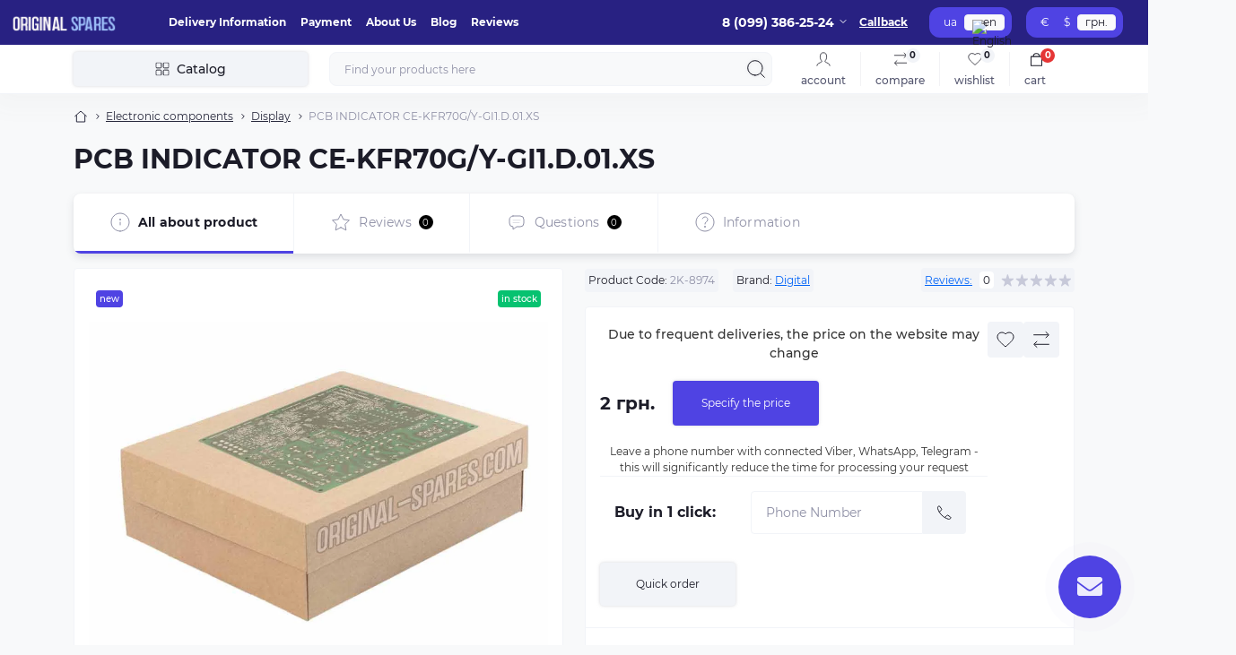

--- FILE ---
content_type: text/html; charset=utf-8
request_url: https://original-spares.com/electronic-components/display/pcb-indicator-ce-kfr70g-y-gi1d01xs__8974
body_size: 20685
content:
<!DOCTYPE html>
<!--[if IE]><![endif]-->
<!--[if IE 8 ]><html dir="ltr" lang="en" class="ie8"><![endif]-->
<!--[if IE 9 ]><html dir="ltr" lang="en" class="ie9"><![endif]-->
<!--[if (gt IE 9)|!(IE)]><!-->
<html dir="ltr" lang="en" class="body-product">
<!--<![endif]-->
<head>
<meta charset="UTF-8" />
<meta name="viewport" content="width=device-width, initial-scale=1.0">
<meta http-equiv="X-UA-Compatible" content="IE=edge">
<title>Купить PCB INDICATOR CE-KFR70G/Y-GI1.D.01.XS по цене 2 грн. от производителя </title>
<meta property="og:title" content="Купить PCB INDICATOR CE-KFR70G/Y-GI1.D.01.XS по цене 2 грн. от производителя " />
<meta property="og:description" content="PCB INDICATOR CE-KFR70G/Y-GI1.D.01.XS" />
<meta property="og:site_name" content="Оригінальні запчастини для кондиціонерів" />
<meta property="og:url" content="https://original-spares.com/electronic-components/display/pcb-indicator-ce-kfr70g-y-gi1d01xs__8974" />
<meta property="og:image" content="https://original-spares.com/image/catalog/air-conditioner--control-board.jpg" />
<meta property="og:image:type" content="image/jpeg" />
<meta property="og:image:width" content="1000" />
<meta property="og:image:height" content="750" />
<meta property="og:image:alt" content="PCB INDICATOR CE-KFR70G/Y-GI1.D.01.XS" />
<meta property="og:type" content="product" />
<base href="https://original-spares.com/" />
<meta name="description" content="Купить PCB INDICATOR CE-KFR70G/Y-GI1.D.01.XS по цене 2 грн. от производителя " />
<meta name="keywords" content="PCB 36-60, фотоприймач, PCB24, PCB INDICATOR CE-KFR70G/Y-GI1.D.01.XS, 3-2" />
<meta name="theme-color" content="rgb(40, 33, 130)"/>
<link rel="preload" as="style" href="https://original-spares.com/min/cache/8d26c8c7cc2ddea2dbed4a8bbe577aec.css?20240322155631">
<link href="https://original-spares.com/min/cache/8d26c8c7cc2ddea2dbed4a8bbe577aec.css?20240322155631" rel="stylesheet" media="screen" />
<link rel="preload" as="image" href="https://original-spares.com/image/cache/webp/catalog/air-conditioner--control-board-1000x750.webp">
<link rel="preload" as="image" href="https://original-spares.com/image/catalog/contact/logo.png">

<link href="https://original-spares.com/electronic-components/display/pcb-indicator-ce-kfr70g-y-gi1d01xs__8974" rel="canonical" />
<link href="https://original-spares.com/image/catalog/contact/16.jpg" rel="icon" />
<!-- Global site tag (gtag.js) - Google Analytics -->
<script async src="https://www.googletagmanager.com/gtag/js?id=G-40T639DYMC"></script>
<script id="octAnalytics">
	window.dataLayer = window.dataLayer || [];

	function gtag(){dataLayer.push(arguments);}

	gtag('js', new Date());

	gtag('config', 'G-40T639DYMC');

	</script>

<script id="dataFonts">
    let octFonts = localStorage.getItem('octFonts');
    if (octFonts !== null) {
        var octHead  = document.getElementsByTagName('head')[0];
        var octLink  = document.createElement('link');
        octLink.rel  = 'stylesheet';
        octLink.type = 'text/css';
        octLink.href = location.protocol + '//' + location.host + '/catalog/view/theme/oct_showcase/stylesheet/oct-fonts.css';
        octLink.media = 'all';
        octHead.appendChild(octLink);
    }
</script>
<style>
						#block0-1 .sc-advantages-item-title {color: rgb(28, 28, 40);}
			
						#block0-1 .sc-advantages-item-text {color: rgb(143, 144, 166);}
			
					
						#block0-2 .sc-advantages-item-title {color: rgb(28, 28, 40);}
			
						#block0-2 .sc-advantages-item-text {color: rgb(143, 144, 166);}
			
					
						#block0-3 .sc-advantages-item-title {color: rgb(39, 35, 35);}
			
						#block0-3 .sc-advantages-item-text {color: rgb(119, 119, 119);}
			
					
						#block0-4 .sc-advantages-item-title {color: rgb(28, 28, 40);}
			
						#block0-4 .sc-advantages-item-text {color: rgb(143, 144, 166);}
			
					
						#block0-5 .sc-advantages-item-title {color: rgb(28, 28, 40);}
			
						#block0-5 .sc-advantages-item-text {color: rgb(143, 144, 166);}
			
					
						#block0-6 .sc-advantages-item-title {color: rgb(28, 28, 40);}
			
						#block0-6 .sc-advantages-item-text {color: rgb(143, 144, 166);}
			
					</style></head>
<body>
<div id="sidebar" class="sidebar d-xl-none fade">
    <button type="button" class="sc-btn sc-btn-with-icon no-btn br-4 ms-auto sc-btn-close" data-sidebar="close" aria-label="Close">
        <span class="sc-btn-icon sc-btn-icon-close"></span>
    </button>
    <div class="sidebar-header py-2 ps-4 pe-2 fw-700 dark-text d-flex align-items-center">
        <span class="sidebar-header-text">Menu</span>
    </div>
    <div id="sc_sidebar_content" class="sidebar-inner"></div>
</div>
<nav id="top">
	<div class="container-fluid container-xxl d-flex align-items-center justify-content-between h-100">
        <div class="top-left d-flex align-items-center">
                            <div id="logo" class="d-flex align-items-center justify-content-center order-1 order-xl-0">
                                            <a href="https://original-spares.com/en">
                            <img src="https://original-spares.com/image/catalog/contact/logo.png" title="Оригінальні запчастини для кондиціонерів" alt="Оригінальні запчастини для кондиціонерів" class="img-fluid" width="120" height="40" />
                        </a>
                                    </div>
                        <button id="mobile-menu-button" type="button" class="sc-btn sc-btn-with-icon no-btn br-4 sc-top-btn d-xl-none order-0 order-xl-1 ms-1 me-3" onclick="scSidebar('Menu', 'menu');" aria-label="Menu">
                <span class="sc-btn-icon sc-btn-icon-menu"></span>
            </button>
            <button id="mobile-search-button" type="button" class="sc-btn sc-btn-with-icon no-btn br-4 sc-top-btn d-md-none order-0 order-xl-1 me-3" onclick="scSidebar('Search', 'search');" aria-label="Search">
                <span class="sc-btn-icon sc-btn-icon-search"></span>
            </button>
                            <button id="mobile-locations-button" type="button" class="sc-btn sc-btn-with-icon no-btn br-4 sc-top-btn d-md-none order-2 me-3 ms-auto" onclick="scSidebar('Contacts and address', 'locations');" aria-label="Locations">
                    <span class="sc-btn-icon sc-btn-icon-location"></span>
                </button>
                <button type="button" class="sc-btn sc-btn-with-icon no-btn br-4 sc-top-btn d-md-none order-3" onclick="scSidebar('Menu', 'menu', 'account');" aria-label="Account">
                            <span class="sc-btn-icon sc-btn-icon-account"></span>
            </button>
                            <ul class="top-left-links list-unstyled fw-600 fsz-12 d-none d-xl-flex align-items-center">
                                        <li><a href="/delivery-en">Delivery Information</a></li>
                                        <li><a href="/privacy-en">Payment</a></li>
                                        <li><a href="/about-us-en">About Us</a></li>
                                        <li><a href="/blog-en">Blog</a></li>
                                        <li><a href="/reviews-en">Reviews</a></li>
                                    </ul>
                    </div>
        <div class="top-right d-none d-md-flex align-items-center pe-md-3">
                            <div class="sc-dropdown-box">
                    <div class="sc-dropdown-toggle fw-700 fsz-14">8 (099) 386-25-24</div>
                    <div class="sc-dropdown">
                        <div class="sc-dropdown-inner br-4 p-3">
                                                            <div class="sc-dropdown-inner-title d-flex align-items-center mb-2">
                                    <img src="catalog/view/theme/oct_showcase/img/sprite.svg#include--dropdown-shedule-icon" alt="" width="24" height="24">
                                    <span class="fw-500 dark-text ms-2">Working hours:</span>
                                </div>
                                <ul class="list-unstyled fsz-14 light-text">
                                                                            <li>Mon-Fri: from 9 am to 9 pm</li>
                                                                            <li>Sat: from 10 am to 5 pm</li>
                                                                            <li>Sun: from 11 am to 4 pm</li>
                                                                            <li></li>
                                                                            <li>text messages are processed 24/7</li>
                                                                    </ul>
                                                                                        <div class="sc-header-location-phones">
                                    <div class="sc-dropdown-inner-title d-flex align-items-center mt-3 mb-2">
                                        <img src="catalog/view/theme/oct_showcase/img/sprite.svg#include--dropdown-phones-icon" alt="" width="24" height="24">
                                        <span class="fw-500 dark-text ms-2">Call Us:</span>
                                    </div>
                                    <ul class="list-unstyled">
                                                                                    <li class="mb-1"><a href="tel:+380993862524" class="blue-link">+38 (099) 3862524</a></li>
                                                                            </ul>
                                </div>
                                                        <a href="https://original-spares.com/en-contact-us" class="sc-btn sc-btn-primary small br-4 w-100 mt-3">Go to contacts</a>
                        </div>
                    </div>
                </div>
                                    <span class="fsz-12 fw-600 popup-call-trigger" onclick="octPopupCallPhone();">Callback</span>
                                        			    <div id="oct_desktop_language">
	<div id="language">
		<form action="https://original-spares.com/index.php?route=common/language/language" class="sc-switcher d-flex align-items-center p-2 br-12 ms-3 ms-xl-4" method="post" enctype="multipart/form-data" id="form-language">
						<button type="button" class="br-4 fsz-12 d-flex align-items-center justify-content-center language-select" name="uk-ua" title="Мова соловїна">
								ua
			</button>
						<button type="button" class="br-4 fsz-12 d-flex align-items-center justify-content-center language-select active" name="en-gb" title="English">
									<img src="catalog/language/en-gb/en-gb.png" alt="English" title="English" class="me-1" width="8" height="6" />
								en
			</button>
						<input type="hidden" name="code" value="" />
			<input type="hidden" name="redirect" value="eyJyb3V0ZSI6InByb2R1Y3RcL3Byb2R1Y3QiLCJ1cmwiOiImcHJvZHVjdF9pZD0xODEwJnBhdGg9OF8xMSIsInByb3RvY29sIjoiMSJ9" />
		</form>
	</div>
</div>

                        			        <div id="oct_desktop_currency">
        <div id="currency" class="curency">
            <form action="https://original-spares.com/index.php?route=common/currency/currency" method="post" enctype="multipart/form-data" id="form-currency" class="sc-switcher d-flex align-items-center p-2 br-12 ms-3">
                                <button type="button" class="currency-select br-4 fsz-12" name="EUR">
                                         €
                                    </button>
                                <button type="button" class="currency-select br-4 fsz-12" name="USD">
                                         $
                                    </button>
                                <button type="button" class="currency-select br-4 fsz-12 active" name="UAH">
                                         грн.
                                    </button>
                                <input type="hidden" name="code" value="" />
                <input type="hidden" name="redirect" value="https://original-spares.com/electronic-components/display/pcb-indicator-ce-kfr70g-y-gi1d01xs__8974" />
            </form>
        </div>
    </div>

                    </div>
	</div>
</nav>
<header class="header py-2">
    <div class="container-fluid container-xl position-relative">
        <div class="row">
            <div class="col-md-3 d-none d-xl-flex">
                <button id="menuToggleButton" type="button" class="sc-btn sc-btn-secondary br-4 py-2 px-3 w-100 fsz-14">
                    <span class="sc-btn-icon sc-btn-icon-catalog"></span>
                    <span class="sc-btn-text">Catalog</span>
                </button>
            </div>
            <div class="col-12 col-xl-9">
                <div class="d-flex align-items-center header-search-box">
                    <div class="header-search flex-grow-1 d-none d-md-block">
	<form id="search" class="position-relative">
	    <input id="input_search" type="text" name="search" value="" placeholder="Find your products here" class="form-control br-8 py-2 px-3">
	    <button type="button" aria-label="Search" id="sc-search-button" class="sc-btn sc-btn-outline sc-btn-outline-secondary sc-btn-with-icon">
			<span class="sc-btn-icon sc-btn-icon-search"></span>
		</button>
		<div id="sc_livesearch_close" onclick="clearLiveSearch();" class="sc-livesearch-close d-flex align-items-center justify-content-center">
			<span></span>
		</div>
		<div id="sc_livesearch" class="sc-livesearch"></div>
	</form>
</div>



                    <div class="header-buttons d-flex justify-content-between justify-content-md-end align-items-center pe-md-3">
                        <button type="button" class="sc-btn sc-btn-with-icon no-btn d-flex flex-column justify-content-between align-items-center d-md-none header-buttons-catalog align-self-stretch" data-menu="open">
                            <svg width="17" height="16" viewBox="0 0 17 16" fill="none" xmlns="http://www.w3.org/2000/svg">
                                <g clip-path="url(#clip0_2678_3096)">
                                    <path d="M6.0999 0.399994H2.0999C1.43716 0.399994 0.899902 0.937252 0.899902 1.59999V5.59999C0.899902 6.26274 1.43716 6.79999 2.0999 6.79999H6.0999C6.76264 6.79999 7.2999 6.26274 7.2999 5.59999V1.59999C7.2999 0.937252 6.76264 0.399994 6.0999 0.399994Z" stroke="#1C1C28"/>
                                    <path d="M14.9002 0.399994H10.9002C10.2375 0.399994 9.7002 0.937252 9.7002 1.59999V5.59999C9.7002 6.26274 10.2375 6.79999 10.9002 6.79999H14.9002C15.5629 6.79999 16.1002 6.26274 16.1002 5.59999V1.59999C16.1002 0.937252 15.5629 0.399994 14.9002 0.399994Z" stroke="#1C1C28"/>
                                    <path d="M14.9002 9.20001H10.9002C10.2375 9.20001 9.7002 9.73727 9.7002 10.4V14.4C9.7002 15.0628 10.2375 15.6 10.9002 15.6H14.9002C15.5629 15.6 16.1002 15.0628 16.1002 14.4V10.4C16.1002 9.73727 15.5629 9.20001 14.9002 9.20001Z" stroke="#1C1C28"/>
                                    <path d="M6.0999 9.20001H2.0999C1.43716 9.20001 0.899902 9.73727 0.899902 10.4V14.4C0.899902 15.0628 1.43716 15.6 2.0999 15.6H6.0999C6.76264 15.6 7.2999 15.0628 7.2999 14.4V10.4C7.2999 9.73727 6.76264 9.20001 6.0999 9.20001Z" stroke="#1C1C28"/>
                                </g>
                                <defs>
                                    <clipPath id="clip0_2678_3096">
                                    <rect width="16" height="16" fill="white" transform="translate(0.5)"/>
                                    </clipPath>
                                </defs>
                            </svg>
                            <span class="text-lowercase">Catalog</span>
                        </button>
                                                                                                            <button type="button" onclick="octPopupLogin();" class="sc-btn sc-btn-with-icon no-btn header-buttons-account d-none d-md-flex flex-column justify-content-between fsz-12 align-items-center align-self-stretch">
                                    <span class="sc-btn-icon sc-btn-icon-account"></span>
                                    <span class="text-lowercase">Account</span>
                                </button>
                                                                            <a href="https://original-spares.com/en-compare-products" data-compare-ids="" data-compare-text="Compare" data-compare-text-in="Add to compare" class="sc-btn sc-btn-with-icon no-btn header-buttons-compare d-flex flex-column justify-content-between fsz-12 align-items-center align-self-stretch">
                            <svg viewBox="0 0 16 16" width="16" height="16">
                                <use href="catalog/view/theme/oct_showcase/img/sprite.svg#include--header-btns-compare"></use>
                            </svg>
                            <span class="text-lowercase">Compare</span>
                            <span class="header-buttons-cart-quantity px-1">0</span>
                        </a>
                        <a href="https://original-spares.com/en-wishlist" data-wishlist-ids="" data-wishlist-text="Add to wishlist" data-wishlist-text-in="In wishlist" class="sc-btn sc-btn-with-icon no-btn d-flex flex-column justify-content-between header-buttons-wishlist fsz-12 align-items-center align-self-stretch">
                            <svg viewBox="0 0 16 16" width="16" height="16">
                                <use href="catalog/view/theme/oct_showcase/img/sprite.svg#include--header-btns-wishlist"></use>
                            </svg>
                            <span class="text-lowercase">Wishlist</span>
                            <span class="header-buttons-cart-quantity px-1">0</span>
                        </a>
                        <button title="Cart" id="cart" class="sc-btn sc-btn-with-icon no-btn d-flex flex-column justify-content-between header-buttons-cart fsz-12 align-items-center align-self-stretch" type="button" onclick="octPopupCart();">
    <svg fill="none" width="16" height="16" viewBox="0 0 16 22" xmlns="http://www.w3.org/2000/svg">
        <path stroke="#1C1C28" stroke-width="1.4" stroke-linecap="round" stroke-linejoin="round" d="M1.833 7.041h16.333v14H1.833zm3.5 0a4.667 4.667 0 019.334 0"/>
    </svg>
    <span class="text-lowercase">Cart</span>
    <span class="header-buttons-cart-quantity px-1">0</span>
</button>
<span class="d-none" data-cart-ids="" data-cart-text="Add to cart" data-cart-text-in="In cart"></span>
                    </div>
                                            <div id="sc_sidebar_locations_inner" class="d-none">
                            <div id="sc_sidebar_locations" class="d-none sidebar-locations p-3">
                                <div class="sc-location content-block active fsz-12">
                                    <div class="d-flex align-items-center">
                                        <div class="sc-location-address fw-700 dark-text pe-4 fsz-14">Dorohozhitska Street, 15B, Kyiv, Ukraine, 02000</div>
                                                                                    <button type="button" class="sc-btn sc-btn-secondary sc-btn-with-icon br-4 ms-auto p-0 d-flex align-items-center justify-content-center">
                                                <span class="sc-btn-icon sc-btn-icon-chevron"></span>
                                            </button>
                                                                            </div>
                                                                            <div class="sc-location-collapsed">
                                                                                            <div class="sc-location-phones mb-3">
                                                    <span class="sidebar-main-menu-item-title fw-600 dark-text">Phones:</span>
                                                                                                            <a href="tel:+380993862524" class="blue-link fw-500">+38 (099) 3862524</a>
                                                                                                    </div>
                                                                                                                                        <div class="sc-location-shedule mb-3">
                                                    <div class="sidebar-main-menu-item-title fw-600 dark-text mb-2">Working hours:</div>
                                                                                                            <span>Mon-Fri: from 9 am to 9 pm</span><br>
                                                                                                            <span>Sat: from 10 am to 5 pm</span><br>
                                                                                                            <span>Sun: from 11 am to 4 pm</span><br>
                                                                                                            <span></span><br>
                                                                                                            <span>text messages are processed 24/7</span><br>
                                                                                                    </div>
                                                                                                                                        <div class="sc-location-map">
                                                    <div class="sidebar-main-menu-item-title fw-600 mb-3 dark-text">Road map:</div>
                                                    <div id="oct-contact-map" class="not_in"></div>
                                                </div>
                                                
                                                                                    </div>
                                                                    </div>
                                                                                                                                                                                        <div id="sc-location-1" class="sc-location content-block fsz-12">
                                            <div class="d-flex align-items-center">
                                                                                                    <div class="sc-location-address fw-700 dark-text pe-4 fsz-14">Vladyslavka
Kyiv region
Ukraine
08842</div>
                                                                                                <button type="button" class="sc-btn sc-btn-secondary sc-btn-with-icon br-4 ms-auto p-0 d-flex align-items-center justify-content-center">
                                                    <span class="sc-btn-icon sc-btn-icon-chevron"></span>
                                                </button>
                                            </div>
                                                                                            <div class="sc-location-collapsed">
                                                                                                            <div class="sc-location-phones mb-3">
                                                            <span class="sidebar-main-menu-item-title fw-600 dark-text">Phones:</span>
                                                                                                                            <a href="tel:+380993862524" class="blue-link fw-500">+38 (099) 3862524</a>
                                                                                                                    </div>
                                                                                                                                                                <div class="sc-location-shedule mb-3">
                                                            <div class="sidebar-main-menu-item-title fw-600 dark-text mb-2">Working hours:</div>
                                                                                                                            <span>Mon-Fri: from 9 am to 6 pm</span><br>
                                                                                                                            <span>Sat: from 10 am to 5 pm</span><br>
                                                                                                                            <span>Sun: from 11 am to 4 pm</span><br>
                                                                                                                    </div>
                                                                                                                                                                <div class="sc-location-map">
                                                            <div class="sidebar-main-menu-item-title fw-600 mb-3 dark-text">Road map:</div>
                                                            <div id="oct-location-map-1" class="not_in"></div>
                                                        </div>
                                                        
                                                                                                    </div>
                                                                                    </div>
                                                                                                                    <div id="sc-location-2" class="sc-location content-block fsz-12">
                                            <div class="d-flex align-items-center">
                                                                                                    <div class="sc-location-address fw-700 dark-text pe-4 fsz-14">Lysyanka
Cherkasy region
Ukraine
19301</div>
                                                                                                <button type="button" class="sc-btn sc-btn-secondary sc-btn-with-icon br-4 ms-auto p-0 d-flex align-items-center justify-content-center">
                                                    <span class="sc-btn-icon sc-btn-icon-chevron"></span>
                                                </button>
                                            </div>
                                                                                            <div class="sc-location-collapsed">
                                                                                                            <div class="sc-location-phones mb-3">
                                                            <span class="sidebar-main-menu-item-title fw-600 dark-text">Phones:</span>
                                                                                                                            <a href="tel:+380993862524" class="blue-link fw-500">+38 (099) 3862524</a>
                                                                                                                    </div>
                                                                                                                                                                <div class="sc-location-shedule mb-3">
                                                            <div class="sidebar-main-menu-item-title fw-600 dark-text mb-2">Working hours:</div>
                                                                                                                            <span>Mon-Fri: from 9 am to 6 pm</span><br>
                                                                                                                            <span></span><br>
                                                                                                                    </div>
                                                                                                                                                                <div class="sc-location-map">
                                                            <div class="sidebar-main-menu-item-title fw-600 mb-3 dark-text">Road map:</div>
                                                            <div id="oct-location-map-2" class="not_in"></div>
                                                        </div>
                                                        
                                                                                                    </div>
                                                                                    </div>
                                                                                                    
                            </div>
                        </div>
                                    </div>
            </div>
        </div>
            <div class="sc-megamenu">
        <div class="sidebar-header py-2 ps-4 pe-2 fw-700 dark-text d-flex d-xl-none align-items-center justify-content-between">
            <span class="sidebar-header-text">Catalog</span>
            <span class="sc-btn sc-btn-with-icon br-4 no-btn d-flex align-items-center justify-content-center sc-megamenu-close">
                <span class="sc-btn-icon sc-btn-icon-close"></span>
            </span>
        </div>
        <nav>
            <ul class="sc-megamenu-list list-unstyled py-xxl-2">
                                <li class="sc-megamenu-list-item d-flex align-items-center justify-content-between">
                    <a href="/fans/indoor-unit-evaporator"  class="d-flex align-items-center flex-grow-1">
                                                <span class="fsz-14">Popular</span>
                    </a>
                                            <span class="sc-btn sc-btn-with-icon br-4 no-btn d-flex align-items-center justify-content-center">
                            <span class="sc-btn-icon sc-btn-icon-chevron"></span>
                        </span>
                                                                                <div class="sc-megamenu-child">
                        <div class="sidebar-header py-2 ps-4 pe-2 fw-700 dark-text d-flex align-items-center justify-content-between d-xl-none sc-megamenu-back">
                            <div class="d-flex align-items-center">
                                <button type="button" class="sc-btn sc-btn-secondary sc-btn-with-icon br-4 me-3 p-0 d-flex align-items-center justify-content-center" aria-label="Back">
                                    <span class="sc-btn-icon sc-btn-icon-chevron"></span>
                                </button>
                                <span class="sidebar-header-text">Popular</span>
                            </div>
                            <span class="sc-btn sc-btn-with-icon br-4 no-btn d-flex align-items-center justify-content-center sc-megamenu-close">
                                <span class="sc-btn-icon sc-btn-icon-close"></span>
                            </span>
                        </div>
                                                <div class="sc-megamenu-child-wrapper">
                            <div class="sc-megamenu-child-title fw-700 fsz-20 dark-text mb-4 d-none d-xl-block">Popular</div>
                            <div class="d-flex flex-column flex-md-row">
                                                                <div class="sc-megamenu-children flex-grow-1">
                                                                                                            <div class="sc-megamenu-children-item">
                                        <a href="https://original-spares.com/electronic-components/indoor-unit-module" title="Indoor unit module" class="sc-megamenu-children-title fw-700">
                                                                                        <span>Indoor unit module</span>
                                        </a>
                                                                            </div>
                                                                        <div class="sc-megamenu-children-item">
                                        <a href="https://original-spares.com/electronic-components/outdoor-unit-module" title="Outdoor unit module" class="sc-megamenu-children-title fw-700">
                                                                                        <span>Outdoor unit module</span>
                                        </a>
                                                                            </div>
                                                                        <div class="sc-megamenu-children-item">
                                        <a href="https://original-spares.com/electronic-components/other-electronic-boards" title="other electronic boards" class="sc-megamenu-children-title fw-700">
                                                                                        <span>other electronic boards</span>
                                        </a>
                                                                            </div>
                                                                        <div class="sc-megamenu-children-item">
                                        <a href="https://original-spares.com/fans/external-unit-condenser" title="External unit (condenser)" class="sc-megamenu-children-title fw-700">
                                                                                        <span>External unit (condenser)</span>
                                        </a>
                                                                            </div>
                                                                        <div class="sc-megamenu-children-item">
                                        <a href="https://original-spares.com/fans/indoor-unit-evaporator" title="Indoor unit (evaporator)" class="sc-megamenu-children-title fw-700">
                                                                                        <span>Indoor unit (evaporator)</span>
                                        </a>
                                                                            </div>
                                                                                                        </div>
                            </div>
                        </div>
                                            </div>
                                    </li>
                                <li class="sc-megamenu-list-item d-flex align-items-center justify-content-between">
                    <a href="https://original-spares.com/compressor-en"  class="d-flex align-items-center flex-grow-1">
                                                <span class="fsz-14">Compressor</span>
                    </a>
                                            <span class="sc-btn sc-btn-with-icon br-4 no-btn d-flex align-items-center justify-content-center">
                            <span class="sc-btn-icon sc-btn-icon-chevron"></span>
                        </span>
                                                            <div class="sc-megamenu-child sc-megamenu-child-narrow">
                        <div class="sidebar-header py-2 ps-4 pe-2 fw-700 dark-text d-flex align-items-center justify-content-between d-xl-none sc-megamenu-back">
                            <div class="d-flex align-items-center">
                                <button type="button" class="sc-btn sc-btn-secondary sc-btn-with-icon br-4 me-3 p-0 d-flex align-items-center justify-content-center" aria-label="Back">
                                    <span class="sc-btn-icon sc-btn-icon-chevron"></span>
                                </button>
                                <span class="sidebar-header-text">Compressor</span>
                            </div>
                            <span class="sc-btn sc-btn-with-icon br-4 no-btn d-flex align-items-center justify-content-center sc-megamenu-close">
                                <span class="sc-btn-icon sc-btn-icon-close"></span>
                            </span>
                        </div>
                                                    <ul class="list-unstyled">
                                                                    <li class="fsz-14 fw-500 d-flex align-items-center justify-content-between">
                                        <a class="flex-grow-1" href="https://original-spares.com/compressor-en/inverter">Inverter</a>
                                                                                                                    </li>
                                                                    <li class="fsz-14 fw-500 d-flex align-items-center justify-content-between">
                                        <a class="flex-grow-1" href="https://original-spares.com/compressor-en/not-inverter">Not inverter</a>
                                                                                                                    </li>
                                                                                            </ul>
                                            </div>
                                                        </li>
                                <li class="sc-megamenu-list-item d-flex align-items-center justify-content-between">
                    <a href="https://original-spares.com/motors"  class="d-flex align-items-center flex-grow-1">
                                                <span class="fsz-14">Motors</span>
                    </a>
                                            <span class="sc-btn sc-btn-with-icon br-4 no-btn d-flex align-items-center justify-content-center">
                            <span class="sc-btn-icon sc-btn-icon-chevron"></span>
                        </span>
                                                            <div class="sc-megamenu-child sc-megamenu-child-narrow">
                        <div class="sidebar-header py-2 ps-4 pe-2 fw-700 dark-text d-flex align-items-center justify-content-between d-xl-none sc-megamenu-back">
                            <div class="d-flex align-items-center">
                                <button type="button" class="sc-btn sc-btn-secondary sc-btn-with-icon br-4 me-3 p-0 d-flex align-items-center justify-content-center" aria-label="Back">
                                    <span class="sc-btn-icon sc-btn-icon-chevron"></span>
                                </button>
                                <span class="sidebar-header-text">Motors</span>
                            </div>
                            <span class="sc-btn sc-btn-with-icon br-4 no-btn d-flex align-items-center justify-content-center sc-megamenu-close">
                                <span class="sc-btn-icon sc-btn-icon-close"></span>
                            </span>
                        </div>
                                                    <ul class="list-unstyled">
                                                                    <li class="fsz-14 fw-500 d-flex align-items-center justify-content-between">
                                        <a class="flex-grow-1" href="https://original-spares.com/motors/internal">Internal</a>
                                                                                                                    </li>
                                                                    <li class="fsz-14 fw-500 d-flex align-items-center justify-content-between">
                                        <a class="flex-grow-1" href="https://original-spares.com/motors/external">External</a>
                                                                                                                    </li>
                                                                    <li class="fsz-14 fw-500 d-flex align-items-center justify-content-between">
                                        <a class="flex-grow-1" href="https://original-spares.com/motors/shutter-motors">Shutter motors</a>
                                                                                                                    </li>
                                                                    <li class="fsz-14 fw-500 d-flex align-items-center justify-content-between">
                                        <a class="flex-grow-1" href="https://original-spares.com/motors/other-motors">Other motors</a>
                                                                                                                    </li>
                                                                                            </ul>
                                            </div>
                                                        </li>
                                <li class="sc-megamenu-list-item d-flex align-items-center justify-content-between">
                    <a href="https://original-spares.com/fans"  class="d-flex align-items-center flex-grow-1">
                                                <span class="fsz-14">Fans</span>
                    </a>
                                            <span class="sc-btn sc-btn-with-icon br-4 no-btn d-flex align-items-center justify-content-center">
                            <span class="sc-btn-icon sc-btn-icon-chevron"></span>
                        </span>
                                                            <div class="sc-megamenu-child sc-megamenu-child-narrow">
                        <div class="sidebar-header py-2 ps-4 pe-2 fw-700 dark-text d-flex align-items-center justify-content-between d-xl-none sc-megamenu-back">
                            <div class="d-flex align-items-center">
                                <button type="button" class="sc-btn sc-btn-secondary sc-btn-with-icon br-4 me-3 p-0 d-flex align-items-center justify-content-center" aria-label="Back">
                                    <span class="sc-btn-icon sc-btn-icon-chevron"></span>
                                </button>
                                <span class="sidebar-header-text">Fans</span>
                            </div>
                            <span class="sc-btn sc-btn-with-icon br-4 no-btn d-flex align-items-center justify-content-center sc-megamenu-close">
                                <span class="sc-btn-icon sc-btn-icon-close"></span>
                            </span>
                        </div>
                                                    <ul class="list-unstyled">
                                                                    <li class="fsz-14 fw-500 d-flex align-items-center justify-content-between">
                                        <a class="flex-grow-1" href="https://original-spares.com/fans/external-unit-condenser">External unit (condenser)</a>
                                                                                                                    </li>
                                                                    <li class="fsz-14 fw-500 d-flex align-items-center justify-content-between">
                                        <a class="flex-grow-1" href="https://original-spares.com/fans/indoor-unit-evaporator">Indoor unit (evaporator)</a>
                                                                                                                    </li>
                                                                                            </ul>
                                            </div>
                                                        </li>
                                <li class="sc-megamenu-list-item d-flex align-items-center justify-content-between">
                    <a href="https://original-spares.com/electronic-components"  class="d-flex align-items-center flex-grow-1">
                                                <span class="fsz-14">Electronic components</span>
                    </a>
                                            <span class="sc-btn sc-btn-with-icon br-4 no-btn d-flex align-items-center justify-content-center">
                            <span class="sc-btn-icon sc-btn-icon-chevron"></span>
                        </span>
                                                            <div class="sc-megamenu-child sc-megamenu-child-narrow">
                        <div class="sidebar-header py-2 ps-4 pe-2 fw-700 dark-text d-flex align-items-center justify-content-between d-xl-none sc-megamenu-back">
                            <div class="d-flex align-items-center">
                                <button type="button" class="sc-btn sc-btn-secondary sc-btn-with-icon br-4 me-3 p-0 d-flex align-items-center justify-content-center" aria-label="Back">
                                    <span class="sc-btn-icon sc-btn-icon-chevron"></span>
                                </button>
                                <span class="sidebar-header-text">Electronic components</span>
                            </div>
                            <span class="sc-btn sc-btn-with-icon br-4 no-btn d-flex align-items-center justify-content-center sc-megamenu-close">
                                <span class="sc-btn-icon sc-btn-icon-close"></span>
                            </span>
                        </div>
                                                    <ul class="list-unstyled">
                                                                    <li class="fsz-14 fw-500 d-flex align-items-center justify-content-between">
                                        <a class="flex-grow-1" href="https://original-spares.com/electronic-components/indoor-unit-module">Indoor unit module</a>
                                                                                                                    </li>
                                                                    <li class="fsz-14 fw-500 d-flex align-items-center justify-content-between">
                                        <a class="flex-grow-1" href="https://original-spares.com/electronic-components/outdoor-unit-module">Outdoor unit module</a>
                                                                                                                    </li>
                                                                    <li class="fsz-14 fw-500 d-flex align-items-center justify-content-between">
                                        <a class="flex-grow-1" href="https://original-spares.com/electronic-components/display">Display</a>
                                                                                                                    </li>
                                                                    <li class="fsz-14 fw-500 d-flex align-items-center justify-content-between">
                                        <a class="flex-grow-1" href="https://original-spares.com/electronic-components/other-electronic-boards">other electronic boards</a>
                                                                                                                    </li>
                                                                                            </ul>
                                            </div>
                                                        </li>
                                <li class="sc-megamenu-list-item d-flex align-items-center justify-content-between">
                    <a href="https://original-spares.com/transformers"  class="d-flex align-items-center flex-grow-1">
                                                <span class="fsz-14">Transformers</span>
                    </a>
                                                                            </li>
                                <li class="sc-megamenu-list-item d-flex align-items-center justify-content-between">
                    <a href="https://original-spares.com/capacitors"  class="d-flex align-items-center flex-grow-1">
                                                <span class="fsz-14">Capacitors</span>
                    </a>
                                                                            </li>
                                <li class="sc-megamenu-list-item d-flex align-items-center justify-content-between">
                    <a href="https://original-spares.com/valve-coils"  class="d-flex align-items-center flex-grow-1">
                                                <span class="fsz-14">Valve coils</span>
                    </a>
                                                                            </li>
                                <li class="sc-megamenu-list-item d-flex align-items-center justify-content-between">
                    <a href="https://original-spares.com/erv_valves"  class="d-flex align-items-center flex-grow-1">
                                                <span class="fsz-14">ERV valves</span>
                    </a>
                                                                            </li>
                                <li class="sc-megamenu-list-item d-flex align-items-center justify-content-between">
                    <a href="https://original-spares.com/freon-circuit"  class="d-flex align-items-center flex-grow-1">
                                                <span class="fsz-14">Freon circuit</span>
                    </a>
                                            <span class="sc-btn sc-btn-with-icon br-4 no-btn d-flex align-items-center justify-content-center">
                            <span class="sc-btn-icon sc-btn-icon-chevron"></span>
                        </span>
                                                            <div class="sc-megamenu-child sc-megamenu-child-narrow">
                        <div class="sidebar-header py-2 ps-4 pe-2 fw-700 dark-text d-flex align-items-center justify-content-between d-xl-none sc-megamenu-back">
                            <div class="d-flex align-items-center">
                                <button type="button" class="sc-btn sc-btn-secondary sc-btn-with-icon br-4 me-3 p-0 d-flex align-items-center justify-content-center" aria-label="Back">
                                    <span class="sc-btn-icon sc-btn-icon-chevron"></span>
                                </button>
                                <span class="sidebar-header-text">Freon circuit</span>
                            </div>
                            <span class="sc-btn sc-btn-with-icon br-4 no-btn d-flex align-items-center justify-content-center sc-megamenu-close">
                                <span class="sc-btn-icon sc-btn-icon-close"></span>
                            </span>
                        </div>
                                                    <ul class="list-unstyled">
                                                                    <li class="fsz-14 fw-500 d-flex align-items-center justify-content-between">
                                        <a class="flex-grow-1" href="https://original-spares.com/freon-circuit/maintenance-of-the-indoor-unit-evaporator">Maintenance of the indoor unit (evaporator)</a>
                                                                                                                    </li>
                                                                    <li class="fsz-14 fw-500 d-flex align-items-center justify-content-between">
                                        <a class="flex-grow-1" href="https://original-spares.com/freon-circuit/maintenance-of-the-external-unit-condenser">Maintenance of the external unit (condenser)</a>
                                                                                                                    </li>
                                                                    <li class="fsz-14 fw-500 d-flex align-items-center justify-content-between">
                                        <a class="flex-grow-1" href="https://original-spares.com/freon-circuit/4-way-valves">4-way valves</a>
                                                                                                                    </li>
                                                                    <li class="fsz-14 fw-500 d-flex align-items-center justify-content-between">
                                        <a class="flex-grow-1" href="https://original-spares.com/freon-circuit/capillary-tube">Capillary tube</a>
                                                                                                                    </li>
                                                                    <li class="fsz-14 fw-500 d-flex align-items-center justify-content-between">
                                        <a class="flex-grow-1" href="https://original-spares.com/freon-circuit/erv-valves">ERV valves</a>
                                                                                                                    </li>
                                                                    <li class="fsz-14 fw-500 d-flex align-items-center justify-content-between">
                                        <a class="flex-grow-1" href="https://original-spares.com/freon-circuit/filters-freon-oil-etc">Filters (freon, oil, etc.)</a>
                                                                                                                    </li>
                                                                    <li class="fsz-14 fw-500 d-flex align-items-center justify-content-between">
                                        <a class="flex-grow-1" href="https://original-spares.com/freon-circuit/service-valves">Service valves</a>
                                                                                                                    </li>
                                                                                            </ul>
                                            </div>
                                                        </li>
                                <li class="sc-megamenu-list-item d-flex align-items-center justify-content-between">
                    <a href="https://original-spares.com/remote-control"  class="d-flex align-items-center flex-grow-1">
                                                <span class="fsz-14">MPC</span>
                    </a>
                                            <span class="sc-btn sc-btn-with-icon br-4 no-btn d-flex align-items-center justify-content-center">
                            <span class="sc-btn-icon sc-btn-icon-chevron"></span>
                        </span>
                                                            <div class="sc-megamenu-child sc-megamenu-child-narrow">
                        <div class="sidebar-header py-2 ps-4 pe-2 fw-700 dark-text d-flex align-items-center justify-content-between d-xl-none sc-megamenu-back">
                            <div class="d-flex align-items-center">
                                <button type="button" class="sc-btn sc-btn-secondary sc-btn-with-icon br-4 me-3 p-0 d-flex align-items-center justify-content-center" aria-label="Back">
                                    <span class="sc-btn-icon sc-btn-icon-chevron"></span>
                                </button>
                                <span class="sidebar-header-text">MPC</span>
                            </div>
                            <span class="sc-btn sc-btn-with-icon br-4 no-btn d-flex align-items-center justify-content-center sc-megamenu-close">
                                <span class="sc-btn-icon sc-btn-icon-close"></span>
                            </span>
                        </div>
                                                    <ul class="list-unstyled">
                                                                    <li class="fsz-14 fw-500 d-flex align-items-center justify-content-between">
                                        <a class="flex-grow-1" href="https://original-spares.com/remote-control/ir-mpc">IR MPC</a>
                                                                                                                    </li>
                                                                    <li class="fsz-14 fw-500 d-flex align-items-center justify-content-between">
                                        <a class="flex-grow-1" href="https://original-spares.com/remote-control/wire-mpc">Wire MPC</a>
                                                                                                                    </li>
                                                                    <li class="fsz-14 fw-500 d-flex align-items-center justify-content-between">
                                        <a class="flex-grow-1" href="https://original-spares.com/remote-control/controllers">Controllers</a>
                                                                                                                    </li>
                                                                                            </ul>
                                            </div>
                                                        </li>
                                <li class="sc-megamenu-list-item d-flex align-items-center justify-content-between">
                    <a href="https://original-spares.com/sensors-"  class="d-flex align-items-center flex-grow-1">
                                                <span class="fsz-14">Sensors</span>
                    </a>
                                            <span class="sc-btn sc-btn-with-icon br-4 no-btn d-flex align-items-center justify-content-center">
                            <span class="sc-btn-icon sc-btn-icon-chevron"></span>
                        </span>
                                                            <div class="sc-megamenu-child sc-megamenu-child-narrow">
                        <div class="sidebar-header py-2 ps-4 pe-2 fw-700 dark-text d-flex align-items-center justify-content-between d-xl-none sc-megamenu-back">
                            <div class="d-flex align-items-center">
                                <button type="button" class="sc-btn sc-btn-secondary sc-btn-with-icon br-4 me-3 p-0 d-flex align-items-center justify-content-center" aria-label="Back">
                                    <span class="sc-btn-icon sc-btn-icon-chevron"></span>
                                </button>
                                <span class="sidebar-header-text">Sensors</span>
                            </div>
                            <span class="sc-btn sc-btn-with-icon br-4 no-btn d-flex align-items-center justify-content-center sc-megamenu-close">
                                <span class="sc-btn-icon sc-btn-icon-close"></span>
                            </span>
                        </div>
                                                    <ul class="list-unstyled">
                                                                    <li class="fsz-14 fw-500 d-flex align-items-center justify-content-between">
                                        <a class="flex-grow-1" href="https://original-spares.com/sensors-/tubular">Tubular</a>
                                                                                                                    </li>
                                                                    <li class="fsz-14 fw-500 d-flex align-items-center justify-content-between">
                                        <a class="flex-grow-1" href="https://original-spares.com/sensors-/air">Air</a>
                                                                                                                    </li>
                                                                    <li class="fsz-14 fw-500 d-flex align-items-center justify-content-between">
                                        <a class="flex-grow-1" href="https://original-spares.com/sensors-/pressure">pressure</a>
                                                                                                                    </li>
                                                                                            </ul>
                                            </div>
                                                        </li>
                                <li class="sc-megamenu-list-item d-flex align-items-center justify-content-between">
                    <a href="https://original-spares.com/body-details"  class="d-flex align-items-center flex-grow-1">
                                                <span class="fsz-14">Body details</span>
                    </a>
                                            <span class="sc-btn sc-btn-with-icon br-4 no-btn d-flex align-items-center justify-content-center">
                            <span class="sc-btn-icon sc-btn-icon-chevron"></span>
                        </span>
                                                            <div class="sc-megamenu-child sc-megamenu-child-narrow">
                        <div class="sidebar-header py-2 ps-4 pe-2 fw-700 dark-text d-flex align-items-center justify-content-between d-xl-none sc-megamenu-back">
                            <div class="d-flex align-items-center">
                                <button type="button" class="sc-btn sc-btn-secondary sc-btn-with-icon br-4 me-3 p-0 d-flex align-items-center justify-content-center" aria-label="Back">
                                    <span class="sc-btn-icon sc-btn-icon-chevron"></span>
                                </button>
                                <span class="sidebar-header-text">Body details</span>
                            </div>
                            <span class="sc-btn sc-btn-with-icon br-4 no-btn d-flex align-items-center justify-content-center sc-megamenu-close">
                                <span class="sc-btn-icon sc-btn-icon-close"></span>
                            </span>
                        </div>
                                                    <ul class="list-unstyled">
                                                                    <li class="fsz-14 fw-500 d-flex align-items-center justify-content-between">
                                        <a class="flex-grow-1" href="https://original-spares.com/body-details/front-panel">Front panel</a>
                                                                                                                    </li>
                                                                    <li class="fsz-14 fw-500 d-flex align-items-center justify-content-between">
                                        <a class="flex-grow-1" href="https://original-spares.com/body-details/mounting-plate">Mounting plate</a>
                                                                                                                    </li>
                                                                    <li class="fsz-14 fw-500 d-flex align-items-center justify-content-between">
                                        <a class="flex-grow-1" href="https://original-spares.com/body-details/jalousie">Jalousie</a>
                                                                                                                    </li>
                                                                    <li class="fsz-14 fw-500 d-flex align-items-center justify-content-between">
                                        <a class="flex-grow-1" href="https://original-spares.com/body-details/condensate-trays">Condensate trays</a>
                                                                                                                    </li>
                                                                                            </ul>
                                            </div>
                                                        </li>
                                <li class="sc-megamenu-list-item d-flex align-items-center justify-content-between">
                    <a href="https://original-spares.com/air-filters"  class="d-flex align-items-center flex-grow-1">
                                                <span class="fsz-14">Air filters</span>
                    </a>
                                            <span class="sc-btn sc-btn-with-icon br-4 no-btn d-flex align-items-center justify-content-center">
                            <span class="sc-btn-icon sc-btn-icon-chevron"></span>
                        </span>
                                                            <div class="sc-megamenu-child sc-megamenu-child-narrow">
                        <div class="sidebar-header py-2 ps-4 pe-2 fw-700 dark-text d-flex align-items-center justify-content-between d-xl-none sc-megamenu-back">
                            <div class="d-flex align-items-center">
                                <button type="button" class="sc-btn sc-btn-secondary sc-btn-with-icon br-4 me-3 p-0 d-flex align-items-center justify-content-center" aria-label="Back">
                                    <span class="sc-btn-icon sc-btn-icon-chevron"></span>
                                </button>
                                <span class="sidebar-header-text">Air filters</span>
                            </div>
                            <span class="sc-btn sc-btn-with-icon br-4 no-btn d-flex align-items-center justify-content-center sc-megamenu-close">
                                <span class="sc-btn-icon sc-btn-icon-close"></span>
                            </span>
                        </div>
                                                    <ul class="list-unstyled">
                                                                    <li class="fsz-14 fw-500 d-flex align-items-center justify-content-between">
                                        <a class="flex-grow-1" href="https://original-spares.com/air-filters/mech-filters-cleansing">Mech filters. Cleansing</a>
                                                                                                                    </li>
                                                                    <li class="fsz-14 fw-500 d-flex align-items-center justify-content-between">
                                        <a class="flex-grow-1" href="https://original-spares.com/air-filters/bio-hepa-coal-etc">Other (bio, hepa, coal, etc.)</a>
                                                                                                                    </li>
                                                                                            </ul>
                                            </div>
                                                        </li>
                                <li class="sc-megamenu-list-item d-flex align-items-center justify-content-between">
                    <a href="https://original-spares.com/other-spare-parts-en"  class="d-flex align-items-center flex-grow-1">
                                                <span class="fsz-14">Other spare parts</span>
                    </a>
                                                                            </li>
                                <li class="sc-megamenu-list-item d-flex align-items-center justify-content-between">
                    <a href="/index.php?route=product/special"  class="d-flex align-items-center flex-grow-1">
                                                <span class="fsz-14">Promotions</span>
                    </a>
                                                                            </li>
                                <li class="sc-megamenu-list-item d-flex align-items-center justify-content-between">
                    <a href="/index.php?route=product/manufacturer"  class="d-flex align-items-center flex-grow-1">
                                                <span class="fsz-14">Manufacturers</span>
                    </a>
                                                                            </li>
                                <li class="sc-megamenu-list-item d-flex align-items-center justify-content-between">
                    <a href="/index.php?route=product/search"  class="d-flex align-items-center flex-grow-1">
                                                <span class="fsz-14">Product search</span>
                    </a>
                                                                            </li>
                            </ul>
        </nav>
    </div>
    

    </div>
</header>

<style type="text/css">
    .new-product-wrapper {
    margin-top: 20px;
    margin-bottom: 20px;
}
.my_butt{
    margin-top:0px!important;
}
.my_butt{
    margin-top:0px!important;
}
.my_butt:hover{
    background-color: rgb(242, 244, 248);
    color: black;
    cursor: pointer;
}
@media(max-width:767px){
    .my_butt{
        margin-top: 15px!important;
        margin-bottom: 15px;
    }
}
</style>


<div id="product-product" class="container-fluid container-lg flex-grow-1 sc-product mobile-no-gutters">
 	<nav aria-label="breadcrumb">
        <ul class="breadcrumb sc-breadcrumb fsz-12">
                                    <li class="breadcrumb-item sc-breadcrumb-item"><a href="https://original-spares.com/en"><i class="fa fa-home"></i></a></li>
                                                <li class="breadcrumb-item sc-breadcrumb-item"><a href="https://original-spares.com/electronic-components">Electronic components</a></li>
                                                <li class="breadcrumb-item sc-breadcrumb-item"><a href="https://original-spares.com/electronic-components/display">Display</a></li>
                                                <li class="breadcrumb-item sc-breadcrumb-item">PCB INDICATOR CE-KFR70G/Y-GI1.D.01.XS</li>
                            </ul>
    </nav>
        
        <div class="content-top-box"></div>
            <div class="sc-product-fixed-btns position-fixed d-md-none py-2 px-3">
            <div class="d-flex align-items-center justify-content-between">
                <button type="button" name="button" class="sc-btn sc-btn-outline sc-btn-outline-primary br-4 small fsz-12 sc-product-one-click-btn" onclick="octPopPurchase('1810')">
                    Quick order
                </button>
                <div class="sc-module-quantity" hidden>
                    <input type="hidden" class="form-control" name="quantity" value="1" id="fixed-input-quantity"/>
                    <input type="hidden" name="product_id" value="1810"/>
                    <input type="hidden" id="fixed-min-product-quantity" value="1" name="min_quantity">
                </div>
                <button type="button" class="sc-btn sc-btn-primary small br-4 fsz-12 sc-product-fixed-cart-btn">
                    <img src="catalog/view/theme/oct_showcase/img/sprite.svg#include--btn-cart-icon" alt="" width="16" height="16" class="sc-btn-icon sc-btn-icon-cart-img">
                    <span class="sc-btn-text">Add to Cart</span>
                </button>
            </div>
        </div>
        
        <main class="main">
        <div class="row">
            <div class="col-12 sc-page-title pb-3">
                <h1>PCB INDICATOR CE-KFR70G/Y-GI1.D.01.XS</h1>
            </div>
        </div>
        <div id="content" class="row">
            <div class="col-12 sc-product-tabs-box sticky-md-top">
                <div id="oct-tabs" class="sc-product-tabs d-flex align-items-stretch w-100">
                    <div data-tab-target=".breadcrumb" class="sc-product-tab d-flex align-items-center justify-content-center active">
                        <img src="catalog/view/theme/oct_showcase/img/sprite.svg#include--product-tab-info-icon" alt="" width="24" height="24">
                        <span class="sc-product-tab-title ps-2 fsz-14">All about product</span>
                    </div>
                                                            <div data-tab-target=".sc-product-content-reviews" class="sc-product-tab sc-product-tab-reviews d-flex align-items-center justify-content-center">
                        <img src="catalog/view/theme/oct_showcase/img/sprite.svg#include--product-tab-reviews-icon" alt="" width="24" height="24">
                        <span class="sc-product-tab-title ps-2 fsz-14">Reviews</span><div class="sc-product-tab-badge d-flex align-items-center justify-content-center br-8 fsz-10 ms-2">0</div>
                    </div>
                                                            <div data-tab-target=".sc-product-content-faq" class="sc-product-tab d-flex align-items-center justify-content-center">
                        <img src="catalog/view/theme/oct_showcase/img/sprite.svg#include--product-tab-faq-icon" alt="" width="24" height="24">
                        <span class="sc-product-tab-title ps-2 fsz-14">Questions</span><div class="sc-product-tab-badge d-flex align-items-center justify-content-center br-8 fsz-10 ms-2">0</div>
                    </div>
                                                            <div data-tab-target="#product_dop_tab" class="sc-product-tab d-flex align-items-center justify-content-center">
                        <img src="catalog/view/theme/oct_showcase/img/sprite.svg#include--product-tab-extra-icon" alt="" width="24" height="24">
                        <span class="sc-product-tab-title ps-2 fsz-14">Information</span>
                    </div>
                                                                            </div>
                
            </div>
            <div id="productImages" class="col-lg-6 mt-md-3">
                <div class="content-block sc-product-images px-0 pt-3 pt-md-4 mobile-no-radius no-hover-shadow sticky-md-top">
                    <div class="sc-module-stickers d-flex align-items-center justify-content-between mb-3 px-3 px-md-4">
                        <div class="sc-module-stickers-left d-flex align-items-center">
                                                                                                                                                                    <div class="sc-module-sticker br-4 fsz-10 fw-500 sc-module-sticker-stickers_new">
                                            New
                                        </div>
                                                                                                                        </div>
                        <div class="sc-module-sticker br-4 fsz-10 fw-500 sc-module-sticker-green">In Stock</div>
                    </div>
                                                                        <div class="sc-product-images-main px-3">
                                <div class="sc-product-images-slide pb-3 pb-md-4">
                                    <a href="https://original-spares.com/image/cache/webp/catalog/air-conditioner--control-board-1300x975.webp" class="oct-gallery d-block" onclick="return false;">
                                        <img src="https://original-spares.com/image/cache/webp/catalog/air-conditioner--control-board-1000x750.webp" class="d-block mx-auto" alt="PCB INDICATOR CE-KFR70G/Y-GI1.D.01.XS" title="PCB INDICATOR CE-KFR70G/Y-GI1.D.01.XS" width="1000" height="750" />
                                    </a>
                                </div>
                                                            </div>
                                                                        
                                    </div>
            </div>
            <div id="product" class="col-lg-6 mt-3">
                <div class="sc-product-info d-flex flex-column flex-md-row flex-lg-column flex-xl-row align-items-start align-items-md-center align-items-lg-start align-items-xl-center justify-content-between fsz-12 light-text">
                    <div class="sc-product-info-left d-flex align-items-center w-100 w-md-auto justify-content-between justify-content-md-start">
                                                    <div class="sc-product-info-item p-1 br-4">
                                <span class="dark-text">Product Code:</span> 2K-8974
                            </div>
                                                                            <div class="sc-product-info-item p-1 br-4 ms-3">
                                <span class="dark-text">Brand:</span> <a href="https://original-spares.com/digital" class="blue-link">Digital</a>
                            </div>
                                            </div>
                                        <div class="sc-product-info-right mt-3 mt-md-0 mt-lg-3 mt-xl-0">
                        <div class="sc-product-info-item p-1 br-4 d-flex align-items-center">
                            <span class="blue-link" id="reviewTabTrigger">Reviews:</span>
                            
                            <span class="sc-product-info-item-badge br-4 mx-2 dark-text">0</span>
                            <div class="sc-module-rating-stars d-flex align-items-center">
                                                                                                            <span class="sc-module-rating-star"></span>
                                                                                                                                                <span class="sc-module-rating-star"></span>
                                                                                                                                                <span class="sc-module-rating-star"></span>
                                                                                                                                                <span class="sc-module-rating-star"></span>
                                                                                                                                                <span class="sc-module-rating-star"></span>
                                                                                                </div>
                        </div>
                    </div>
                                    </div>
                <div class="content-block sc-product-actions mt-3 p-0 mobile-no-radius no-hover-shadow">
                    <div class="sc-product-actions-top d-flex justify-content-between p-3 pb-4 with-border">
                        <div class="sc-product-actions-top-left">
                                                            <span class="blue-link fsz-12" onclick="octPopupFoundCheaper('1810');" style="display:none;">Found cheaper?</span>
                                                            <div class="fsz-14 text-center fw-500 pt-1" style="color:#333;">Due to frequent deliveries, the price on the website may change</div>
                            <div class="new-product-wrapper fsz-13">
                                                            <div class="sc-module-price-box">
                                                                            <div class="sc-module-price fw-800 dark-text fsz-20">2 грн.</div>
                                                                                                                                                                                                                                                                                            </div>
                             
                            <div class="sc-btn sc-btn-primary d-md-flex br-4 fsz-12 fw-400 mt-3 my_butt" onclick="octPopupFoundCheaper('1810');">Specify the price</div>
                                                        

                                </div>
                            <div class="fsz-12  text-center" style="color:#333;">Leave a phone number with connected Viber, WhatsApp, Telegram - this will significantly reduce the time for processing your request</div>
                            <div class="sc-buy-one-click d-flex flex-column flex-sm-row align-items-sm-center p-3">
	<span class="sc-buy-one-click-title dark-text fw-700 flex-grow-1">Buy in 1 click:</span>
	<form action="javascript:;" id="oct_purchase_byoneclick_form_product" method="post">
		<div class="input-group mt-2 mt-sm-0 w-100 w-md-auto">
			<input type="tel" name="telephone" placeholder="Phone Number" id="one_click_input" class="one_click_input form-control" inputmode="tel">
						<input type="hidden" name="product_id" value="1810" />
						<input type="hidden" name="oct_byoneclick" value="1" />
						<span class="input-group-btn">
				<button class="sc-btn sc-btn-secondary sc-btn-with-icon br-4 sc-product-one-click-btn" type="button" aria-label="Send">
					<span class="sc-btn-icon sc-btn-icon-phone"></span>
				</button>
			</span>
		</div>
	</form>
</div>



                                                            <button type="button" class="sc-btn sc-btn sc-btn-secondary d-none d-md-flex br-4 fsz-12 fw-400 mt-3 sc-product-one-click-btn" onclick="octPopPurchase('1810')" style="padding: 13px;padding-right: 40px;padding-left: 40px;"> <span class="sc-btn-text">Quick order</span></button>
                                
                                                        <!-- <img src="catalog/view/theme/oct_showcase/img/sprite.svg#include--btn-cart-icon" alt="" width="20" height="20" class="sc-btn-icon sc-btn-icon-cart-img"> -->
                                                    </div>
                        <div class="sc-product-actions-top-right d-flex align-items-start gap-2">
                            <button type="button" class="sc-btn sc-btn-secondary sc-btn-with-icon br-4 sc-wishlist-btn" onclick="wishlist.add('1810');" title="Add to Wish List" aria-label="Wishlist button">
                                <span class="sc-btn-icon sc-btn-icon-wishlist"></span>
                            </button>
                            <button type="button" class="sc-btn sc-btn-secondary sc-btn-with-icon br-4 sc-compare-btn" onclick="compare.add('1810');" title="Compare this Product" aria-label="Compare button">
                                <span class="sc-btn-icon sc-btn-icon-compare"></span>
                            </button>
                        </div>
                    </div>
                                            <div class="sc-product-actions-middle px-3 py-4">
                                                        <div class="sc-product-buttons d-flex align-items-center">
                                <div class="sc-module-quantity d-flex align-items-center justify-content-center py-1 br-12">
                                    <button type="button" aria-label="Minus" class="sc-module-quantity-btn d-flex align-items-center justify-content-center" onclick="updateValueProduct(true, false, false);">
                                        <span class="minus"></span>
                                    </button>
                                    <input type="text" class="form-control" name="quantity" value="1" id="input-quantity" aria-label="Quantity" inputmode="numeric">
                                    <button type="button" aria-label="Plus" class="sc-module-quantity-btn d-flex align-items-center justify-content-center" onclick="updateValueProduct(false, true, false);">
                                        <span class="plus"></span>
                                    </button>
                                    <input type="hidden" name="product_id" value="1810"/>
                                    <input type="hidden" id="min-product-quantity" value="1" name="min_quantity">
                                    <input type="hidden" id="max-product-quantity" value="10000" name="max_quantity">
                                </div>
                                <button type="button" id="button-cart" data-loading-text="Loading..." class="sc-btn sc-btn-secondary br-4 ">
                                   
                                    <span class="sc-btn-text">Add to Cart</span>
                                </button>
                            </div>
                        </div>
                                    </div>
                             </div>
            <div class="sc-product-content col-12">
                <div class="row g-0">
                    <div class="col-lg-8 col-xl-9 sc-product-content-left py-3 py-lg-4 order-1 order-lg-0">
                                                    <div class="sc-product-content-description pb-4 mb-md-4 px-3 px-lg-4">
                                <div class="sc-product-content-title d-flex align-items-center">
                                    <div class="sc-product-content-title-icon d-flex align-items-center justify-content-center br-4">
                                        <img src="catalog/view/theme/oct_showcase/img/sprite.svg#include--product-content-description-icon" alt="" width="16" height="16">
                                    </div>
                                    <span class="fsz-24 fw-600 dark-text">Description</span>
                                </div>
                                <div class="sc-product-content-text dark-text fsz-14 mt-3">
                                    PCB INDICATOR CE-KFR70G/Y-GI1.D.01.XS
                                                                            <p class="sc-product-tags">Tags:
                                                                                            <a href="https://original-spares.com/en-search/?tag=PCB%2036-60">PCB 36-60</a>,                                                                                            <a href="https://original-spares.com/en-search/?tag=%D1%84%D0%BE%D1%82%D0%BE%D0%BF%D1%80%D0%B8%D0%B9%D0%BC%D0%B0%D1%87">фотоприймач</a>,                                                                                            <a href="https://original-spares.com/en-search/?tag=PCB24">PCB24</a>,                                                                                            <a href="https://original-spares.com/en-search/?tag=PCB%20INDICATOR%20CE-KFR70G%2FY-GI1.D.01.XS">PCB INDICATOR CE-KFR70G/Y-GI1.D.01.XS</a>,                                                                                            <a href="https://original-spares.com/en-search/?tag=3-2">3-2</a>                                                                                    </p>
                                                                    </div>
                            </div>
                                                                                                    <div class="sc-product-content-reviews pb-4 mb-md-4 pt-4 pt-md-0 px-3 px-lg-4">
                                <div class="d-flex flex-column flex-md-row align-items-md-end justify-content-md-between">
                                    <div class="mb-4 mb-md-0">
                                        <div class="sc-product-content-title d-flex align-items-center">
                                            <div class="sc-product-content-title-icon d-flex align-items-center justify-content-center br-4">
                                                <img src="catalog/view/theme/oct_showcase/img/sprite.svg#include--product-content-reviews-icon" alt="" width="16" height="16">
                                            </div>
                                            <span class="fsz-24 fw-600 dark-text">Reviews</span>
                                        </div>
                                        <div class="sc-product-content-reviews-rating fw-600"><span class="fsz-32 ">0</span><span class="fsz-20 light-text"> / 5</span></div>
                                        <div class="sc-product-content-reviews-rating-text light-text fsz-14 mb-4">average product rating</div>
                                                                                    <button type="button" class="sc-btn sc-btn-outline sc-btn-outline-primary br-4" data-bs-toggle="modal" data-bs-target="#reviewModal">+ Add review</button>
                                            <div class="modal fade" id="reviewModal" tabindex="-1" aria-labelledby="reviewModalLabel" aria-hidden="true">
                                                <div class="modal-dialog modal-dialog-centered">
                                                    <div class="modal-content">
                                                        <div class="modal-header p-4">
                                                            <h5 class="modal-title fsz-20 d-flex align-items-center justify-content-between" id="reviewModalLabel">Write a review</h5>
                                                            <button type="button" class="btn-close" data-bs-dismiss="modal" aria-label="Close"></button>
                                                        </div>
                                                        <div class="modal-body p-4">
                                                            <form id="popup_review_form">
                                                                <div class="content-block d-flex modal-body-product br-8 mb-4">
                                                                    <div class="modal-body-product-img p-2 br-8 d-flex align-items-center justify-content-center">
                                                                        <img src="https://original-spares.com/image/cache/webp/catalog/air-conditioner--control-board-1000x750.webp" alt="PCB INDICATOR CE-KFR70G/Y-GI1.D.01.XS" width="64" height="64">
                                                                    </div>
                                                                    <div class="modal-body-product-info ps-3 dark-text d-flex flex-column justify-content-between">
                                                                        <div class="modal-body-product-title fw-700 fsz-12">PCB INDICATOR CE-KFR70G/Y-GI1.D.01.XS</div>
                                                                        <div class="sc-module-rating-box d-flex align-items-center">
                                                                            <span class="fw-700 dark-text pe-2 pe-sm-4">My mark:</span>
                                                                            <div class="sc-module-rating d-flex align-items-center br-4">
                                                                                <div class="sc-module-rating-stars d-flex align-items-center">
                                                                                    <label class="sc-module-rating-star sc-module-rating-star-is"><input class="d-none" type="radio" name="rating" value="1" checked/></label>
                                                                                    <label class="sc-module-rating-star sc-module-rating-star-is"><input class="d-none" type="radio" name="rating" value="2" checked/></label>
                                                                                    <label class="sc-module-rating-star sc-module-rating-star-is"><input class="d-none" type="radio" name="rating" value="3" checked/></label>
                                                                                    <label class="sc-module-rating-star sc-module-rating-star-is"><input class="d-none" type="radio" name="rating" value="4" checked/></label>
                                                                                    <label class="sc-module-rating-star sc-module-rating-star-is"><input class="d-none" type="radio" name="rating" value="5" checked/></label>
                                                                                </div>
                                                                            </div>
                                                                            
                                                                        </div>
                                                                    </div>
                                                                </div>
                                                                <div class="form-group pb-3">
                                                                     <label for="inputReviewName" class="fsz-14 dark-text fw-500 pb-1"><span class="required">* </span>Your Name</label>
                                                                    <input type="text" name="name" class="form-control" id="inputReviewName" placeholder="Your Name" inputmode="text">
                                                                </div>
                                                                <div class="form-group pb-3">
                                                                    <label for="inputReviewComment" class="fsz-14 dark-text fw-500 pb-1"><span class="required">* </span>Your feedback</label>
                                                                    <textarea id="inputReviewComment" name="text" class="form-control" placeholder="Your feedback"></textarea>
                                                                </div>
                                                                <div class="sc-modal-comment fsz-12"><span class="text-danger">Note:</span> HTML is not translated!</div>
                                                                <div class="form-group pb-3">
                                                                    
<fieldset>
    <legend class="h4 mb-0">Captcha</legend>
    <div class="form-group mb-4">
                    <label class="dark-text fsz-14 fw-500 mb-1">Please complete the captcha validation below</label>
            <div class="g-recaptcha" data-sitekey="6Le7DYYpAAAAAJJ--8uvaYSdXUj7gfFBi8WT63pt"></div>
                    </div>
</fieldset>

                                                                </div>
                                                                <button type="button" id="button-review" class="sc-btn sc-btn-primary br-2">Continue</button>
                                                            </form>
                                                        </div>
                                                    </div>
                                                </div>
                                            </div>
                                                                            </div>
                                    <div class="sc-product-content-reviews-summary">
                                                                                    <div class="sc-product-content-reviews-rating-item d-flex align-items-center">
                                                <div class="sc-product-content-reviews-rating-stars d-flex align-items-center">
                                                    <span class="sc-module-rating-star sc-module-rating-star-is"></span>
                                                    <span class="sc-module-rating-star  sc-module-rating-star-is"></span>
                                                    <span class="sc-module-rating-star  sc-module-rating-star-is"></span>
                                                    <span class="sc-module-rating-star  sc-module-rating-star-is"></span>
                                                    <span class="sc-module-rating-star  sc-module-rating-star-is"></span>
                                                </div>
                                                <div class="sc-product-content-reviews-rating-line">
                                                    <span class="sc-product-content-reviews-rating-line-value" style="width: 0%;"></span>
                                                </div>
                                                <div class="sc-product-content-reviews-rating-value text-center">0</div>
                                            </div>
                                                                                    <div class="sc-product-content-reviews-rating-item d-flex align-items-center">
                                                <div class="sc-product-content-reviews-rating-stars d-flex align-items-center">
                                                    <span class="sc-module-rating-star"></span>
                                                    <span class="sc-module-rating-star  sc-module-rating-star-is"></span>
                                                    <span class="sc-module-rating-star  sc-module-rating-star-is"></span>
                                                    <span class="sc-module-rating-star  sc-module-rating-star-is"></span>
                                                    <span class="sc-module-rating-star  sc-module-rating-star-is"></span>
                                                </div>
                                                <div class="sc-product-content-reviews-rating-line">
                                                    <span class="sc-product-content-reviews-rating-line-value" style="width: 0%;"></span>
                                                </div>
                                                <div class="sc-product-content-reviews-rating-value text-center">0</div>
                                            </div>
                                                                                    <div class="sc-product-content-reviews-rating-item d-flex align-items-center">
                                                <div class="sc-product-content-reviews-rating-stars d-flex align-items-center">
                                                    <span class="sc-module-rating-star"></span>
                                                    <span class="sc-module-rating-star"></span>
                                                    <span class="sc-module-rating-star  sc-module-rating-star-is"></span>
                                                    <span class="sc-module-rating-star  sc-module-rating-star-is"></span>
                                                    <span class="sc-module-rating-star  sc-module-rating-star-is"></span>
                                                </div>
                                                <div class="sc-product-content-reviews-rating-line">
                                                    <span class="sc-product-content-reviews-rating-line-value" style="width: 0%;"></span>
                                                </div>
                                                <div class="sc-product-content-reviews-rating-value text-center">0</div>
                                            </div>
                                                                                    <div class="sc-product-content-reviews-rating-item d-flex align-items-center">
                                                <div class="sc-product-content-reviews-rating-stars d-flex align-items-center">
                                                    <span class="sc-module-rating-star"></span>
                                                    <span class="sc-module-rating-star"></span>
                                                    <span class="sc-module-rating-star"></span>
                                                    <span class="sc-module-rating-star  sc-module-rating-star-is"></span>
                                                    <span class="sc-module-rating-star  sc-module-rating-star-is"></span>
                                                </div>
                                                <div class="sc-product-content-reviews-rating-line">
                                                    <span class="sc-product-content-reviews-rating-line-value" style="width: 0%;"></span>
                                                </div>
                                                <div class="sc-product-content-reviews-rating-value text-center">0</div>
                                            </div>
                                                                                    <div class="sc-product-content-reviews-rating-item d-flex align-items-center">
                                                <div class="sc-product-content-reviews-rating-stars d-flex align-items-center">
                                                    <span class="sc-module-rating-star"></span>
                                                    <span class="sc-module-rating-star"></span>
                                                    <span class="sc-module-rating-star"></span>
                                                    <span class="sc-module-rating-star"></span>
                                                    <span class="sc-module-rating-star  sc-module-rating-star-is"></span>
                                                </div>
                                                <div class="sc-product-content-reviews-rating-line">
                                                    <span class="sc-product-content-reviews-rating-line-value" style="width: 0%;"></span>
                                                </div>
                                                <div class="sc-product-content-reviews-rating-value text-center">0</div>
                                            </div>
                                                                            </div>
                                </div>
                                <div id="review" class="dark-text fsz-14 mt-4">
                                                                            	<div class="d-flex flex-column justify-content-center sc-empty-reviews mb-3 mb-md-0 text-center p-4 br-4">
		<p class="fw-500 fsz-16 mb-3">There are no reviews for this product, be the first to leave your review.</p>
		<img src="catalog/view/theme/oct_showcase/img/reviews-empty.svg" alt="" class="img-fluid d-block my-5 mx-auto" width="85" height="85">
	</div>

                                                                    </div>
                            </div>
                                                                            <div id="product_questions" class="sc-product-content-faq pb-4 mb-md-4 pt-4 pt-md-0 px-3 px-lg-4">
            <div class="sc-product-content-title d-flex align-items-center mb-4">
            <div class="sc-product-content-title-icon d-flex align-items-center justify-content-center br-4">
                <img src="catalog/view/theme/oct_showcase/img/sprite.svg#include--product-content-faq-icon" alt="" width="16" height="16">
            </div>
            <span class="fsz-24 fw-600 dark-text">Answers & questions</span>
        </div>
        <button type="button" class="sc-btn sc-btn-outline sc-btn-outline-primary br-4" data-bs-toggle="modal" data-bs-target="#faqModal">+ Ask a question</button>
        <div class="modal fade" id="faqModal" tabindex="-1" aria-labelledby="faqModalLabel" aria-hidden="true">
            <div class="modal-dialog modal-dialog-centered">
                <div class="modal-content">
                    <div class="modal-header p-4">
                        <h5 class="modal-title fsz-20 d-flex align-items-center justify-content-between" id="faqModalLabel">Ask a question</h5>
                        <button type="button" class="btn-close" data-bs-dismiss="modal" aria-label="Close"></button>
                    </div>
                    <div class="modal-body p-4">
                        <div class="sc-product-content-reviews-rating-text light-text fsz-14 mb-3 text-sm-start">If you have any questions about this product, please add your question and we will answer as soon as possible.</div>
                        <form id="form-faq" enctype="multipart/form-data" method="post">
                            <div class="form-group pb-3">
                                <label for="faqInputName" class="fsz-14 dark-text fw-500 pb-1"><span class="required">* </span>Your Name</label>
                                <input type="text" name="name"  class="form-control" id="faqInputName" placeholder="Your Name" inputmode="text">
                            </div>
                            <div class="form-group pb-3">
                                <label for="faqInputEmail" class="fsz-14 dark-text fw-500 pb-1">Email</label>
                                <span class="small">(To notify you of a reply)</span>
                                <input type="text" name="email"  class="form-control" id="faqInputEmail" placeholder="Email" inputmode="email">
                            </div>
                            <div class="form-group pb-3">
                                <label for="faqText" class="fsz-14 dark-text fw-500 pb-1"><span class="required">* </span>Your question</label>
                                <textarea id="faqText" name="text" class="form-control" placeholder="Your question"></textarea>
                            </div>
                            <div class="form-group">
                                
                            </div>
                            <button type="button" id="button-oct_faq" class="sc-btn sc-btn-primary br-2">Continue</button>
                        </form>
                    </div>
                </div>
            </div>
        </div>
        <div id="oct_faqs" class="dark-text fsz-14 mt-4">
                            <div class="d-flex flex-column justify-content-center sc-empty-reviews mb-3 mb-md-0 text-center p-4 br-4">
                <p class="fw-500 fsz-16 mb-3">No questions about this product, be the first and ask your question.</p>
                <img src="catalog/view/theme/oct_showcase/img/answers-empty.svg" alt="" class="img-fluid d-block my-5 mx-auto" width="85" height="85">
            </div>
            </div>
</div>


                                                                            <div id="product_dop_tab" class="sc-product-content-info pt-4 pt-md-0 px-3 px-lg-4">
                                <div class="sc-product-content-title d-flex align-items-center">
                                    <div class="sc-product-content-title-icon d-flex align-items-center justify-content-center br-4">
                                        <img src="catalog/view/theme/oct_showcase/img/sprite.svg#include--product-content-info-icon" alt="" width="16" height="16">
                                    </div>
                                    <span class="fsz-24 fw-600 dark-text">Information</span>
                                </div>
                                <div class="sc-product-content-text dark-text fsz-14 mt-3"><p>We deliver orders throughout country.</p><p>Terms of delivery of the order depend on the availability of goods in stock. If at the time of ordering all the selected products are in stock, we will deliver the order within 1 to 2 weeks, depending on the distance from your region. If the ordered goods are not in stock, the maximum delivery time for the order may be 8 weeks. But we try to deliver orders to customers as quickly as possible, and 90% of customer orders are shipped within the first 3 weeks. If a part of the goods from your order has not arrived at the warehouse after 3 weeks, we will send all the available goods, and then at our expense we will send you the rest of the order.</p><p><b>Payment Methods:</b></p><ul><li>Payment upon receipt</li><li>Online payment by card</li><li>Payment in the terminal</li><li>Cashless payments</li></ul><p>Online store - a site with an Internet address. Product - products presented for sale in the online store.</p><p>The Client is the physical or legal person who placed the Order. Order - a properly executed Customer request for the purchase of goods.</p><p>Transport company - a third party providing services for the delivery of customer goods</p></div>
                            </div>
                                                                    </div>
                    <div class="col-lg-4 col-xl-3 sc-product-content-right p-3 px-md-0 p-lg-4 order-0 order-lg-1">
                                                    <div class="sc-product-content-advantages d-flex flex-column flex-md-row flex-lg-column pb-lg-3 g-3">
                                                                    <div class="sc-product-content-advantages-item">
                                        <div class="d-flex align-items-center">
                                            <img src="https://original-spares.com/image/cache/webp/no_image-60x60.webp" alt="" width="32" height="32" />
                                            <a href="/delivery-en"  target="_blank"  class="sc-product-content-advantages-item-title text-uppercase fsz-14 fw-600">Delivery</a>
                                        </div>
                                        <div class="sc-product-content-advantages-item-text fsz-12 mt-2">
                                            - By new mail across Ukraine<br />
- Ukrposhta<br />
- Pickup: Kyiv, Kharkivske Shose, 19 (by arrangement)
                                        </div>
                                    </div>
                                                                    <div class="sc-product-content-advantages-item">
                                        <div class="d-flex align-items-center">
                                            <img src="https://original-spares.com/image/cache/webp/no_image-60x60.webp" alt="" width="32" height="32" />
                                            <a href="/privacy-en"  data-rel="3"  class="sc-product-content-advantages-item-title text-uppercase fsz-14 fw-600 agree">Payment</a>
                                        </div>
                                        <div class="sc-product-content-advantages-item-text fsz-12 mt-2">
                                            - Cash in the city of Kyiv<br />
- Payment made<br />
- Payment online (Visa/MasterCard)<br />
- Replenishment of PrivatBank card
                                        </div>
                                    </div>
                                                                    <div class="sc-product-content-advantages-item">
                                        <div class="d-flex align-items-center">
                                            <img src="https://original-spares.com/image/cache/webp/no_image-60x60.webp" alt="" width="32" height="32" />
                                            <a href="javascript:;"  class="sc-product-content-advantages-item-title text-uppercase fsz-14 fw-600">Guarantees</a>
                                        </div>
                                        <div class="sc-product-content-advantages-item-text fsz-12 mt-2">
                                            - Actual availability and price<br />
- 100% original product<br />
- Turnaround time 14 days from the moment the goods are received
                                        </div>
                                    </div>
                                                            </div>
                                                <div class="sc-product-content-card sc-module-item sticky-top d-none d-lg-block">
                            <div class="content-block d-flex flex-column">
                                <div class="sc-module-img position-relative">
                                                                            <img class="img-fluid" src="https://original-spares.com/image/cache/webp/catalog/air-conditioner--control-board-1000x750.webp" alt="" width="230" height="180">
                                                                        <div class="sc-module-btns d-flex flex-column position-absolute">
                                        <button type="button" class="sc-btn sc-btn-outline sc-btn-outline-secondary sc-btn-with-icon br-4 sc-wishlist-btn" onclick="wishlist.add('1810');" title="Add to Wish List" aria-label="Wishlist button">
                                            <span class="sc-btn-icon sc-btn-icon-wishlist"></span>
                                        </button>
                                        <button type="button" class="sc-btn sc-btn-outline sc-btn-outline-secondary sc-btn-with-icon br-4 sc-compare-btn" onclick="compare.add('1810');" title="Compare this Product" aria-label="Compare button">
                                            <span class="sc-btn-icon sc-btn-icon-compare"></span>
                                        </button>
                                    </div>
                                </div>
                                <div class="sc-module-caption d-flex flex-column justify-content-between py-md-2 h-100">
                                    <div class="dark-text fw-700 fsz-14">PCB INDICATOR CE-KFR70G/Y-GI1.D.01.XS</div>
                                                                            <div class="sc-module-price-box py-2 mt-auto">
                                                                                            <div class="sc-module-price fw-800 dark-text mt-1">2 грн.</div>
                                                                                    </div>
                                                                    </div>
                                                                    <div class="sc-module-cart d-flex align-items-stretch justify-content-between">
                                        <div class="sc-module-quantity d-flex align-items-center justify-content-center py-1 br-12 ">
                                            <button type="button" aria-label="Minus" class="sc-module-quantity-btn d-flex align-items-center justify-content-center sc-minus">
                                                <span class="minus"></span>
                                            </button>
                                            <input type="text" class="form-control" name="quantity" value="1" aria-label="Quantity" inputmode="numeric">
                                            <button type="button" aria-label="Plus" class="sc-module-quantity-btn d-flex align-items-center justify-content-center sc-plus">
                                                <span class="plus"></span>
                                            </button>
                                            <input type="hidden" name="product_id" value="1810">
                                        </div>
                                        <button type="button" class="sc-btn sc-btn-primary sc-btn-with-icon br-4 sc-product-fixed-cart-btn" aria-label="To cart">
                                            <img src="catalog/view/theme/oct_showcase/img/sprite.svg#include--btn-cart-icon" alt="" width="20" height="20" class="sc-btn-icon sc-btn-icon-cart-img">
                                            <span class="sc-btn-text">Add to Cart</span>
                                        </button>
                                    </div>
                                                            </div>
                        </div>
                    </div>
                </div>
            </div>
        </div>
    </main>
            <div id="rm-shop-advantages-0" class="row pt-3 pt-xl-4 g-3 g-xl-4 sc-advantages">
							<div class="sc-advantages-item">
			<div id="block0-1" class="content-block d-flex flex-column align-items-center text-center h-100">
				<img src="https://original-spares.com/image/cache/webp/no_image-100x100.webp" alt="Quality assurance" width="50" height="50">
								<a href="test1" class="sc-advantages-item-title mt-3 mb-1 fsz-14 fw-600 dark-text">Quality assurance</a>
												<div class="sc-advantages-item-text fsz-12">All goods are certified and checked for a quality mark</div>
							</div>
		</div>
		
								<div class="sc-advantages-item">
			<div id="block0-2" class="content-block d-flex flex-column align-items-center text-center h-100">
				<img src="https://original-spares.com/image/cache/webp/no_image-100x100.webp" alt="Fast delivery" width="50" height="50">
								<a href="test2" class="sc-advantages-item-title mt-3 mb-1 fsz-14 fw-600 dark-text">Fast delivery</a>
												<div class="sc-advantages-item-text fsz-12">Fast next day delivery nationwide</div>
							</div>
		</div>
		
								<div class="sc-advantages-item">
			<div id="block0-3" class="content-block d-flex flex-column align-items-center text-center h-100">
				<img src="https://original-spares.com/image/cache/webp/no_image-100x100.webp" alt="Customer service" width="50" height="50">
								<a href="test3" class="sc-advantages-item-title mt-3 mb-1 fsz-14 fw-600 dark-text">Customer service</a>
												<div class="sc-advantages-item-text fsz-12">24/7 customer support</div>
							</div>
		</div>
		
								<div class="sc-advantages-item">
			<div id="block0-4" class="content-block d-flex flex-column align-items-center text-center h-100">
				<img src="https://original-spares.com/image/cache/webp/no_image-100x100.webp" alt="Bonuses for purchases" width="50" height="50">
								<a href="test4" class="sc-advantages-item-title mt-3 mb-1 fsz-14 fw-600 dark-text">Bonuses for purchases</a>
												<div class="sc-advantages-item-text fsz-12">Accrual of bonus points for every purchase</div>
							</div>
		</div>
		
								<div class="sc-advantages-item">
			<div id="block0-5" class="content-block d-flex flex-column align-items-center text-center h-100">
				<img src="https://original-spares.com/image/cache/webp/no_image-100x100.webp" alt="Affordable prices" width="50" height="50">
								<span class="sc-advantages-item-title mt-3 mb-1 fsz-14 fw-600 dark-text">Affordable prices</span>
												<div class="sc-advantages-item-text fsz-12">The best prices in the market thanks to direct supply</div>
							</div>
		</div>
		
								<div class="sc-advantages-item">
			<div id="block0-6" class="content-block d-flex flex-column align-items-center text-center h-100">
				<img src="https://original-spares.com/image/cache/webp/no_image-100x100.webp" alt="Convenient payment" width="50" height="50">
								<span class="sc-advantages-item-title mt-3 mb-1 fsz-14 fw-600 dark-text">Convenient payment</span>
												<div class="sc-advantages-item-text fsz-12">Pay contactless via Apple Pay or Google Pay</div>
							</div>
		</div>
		
			</div>


</div>
	






<footer class="sc-footer mt-3 mt-md-4">
	<div class="container-fluid container-md">
		<div class="sc-footer-top row flex-column flex-md-row">
						<div class="sc-footer-phones d-flex flex-column align-items-center align-items-md-start">
				<div class="sc-footer-title fw-500 text-uppercase d-flex align-items-center mb-3">
					<img src="catalog/view/theme/oct_showcase/img/sprite.svg#include--footer-phones-title-icon" alt="" width="24" height="24" class="me-2">
					Phones:
				</div>
								<a href="tel:+380993862524" class="fw-700">+38 (099) 3862524</a>
							</div>
									<div class="sc-footer-socials d-flex flex-column align-items-center align-items-xl-start">
				<div class="sc-footer-title fw-500 text-uppercase d-flex align-items-center mb-3">
					<img src="catalog/view/theme/oct_showcase/img/sprite.svg#include--footer-socials-title-icon" alt="" width="24" height="24" class="me-2">
					Socials:
				</div>
				<div class="sc-footer-socials-box d-flex align-items-center justify-content-center justify-content-xl-start">
										<a rel="noopener noreferrer" href="https://facebook.com" class="sc-footer-socials-item sc-footer-socials-item-fa-facebook-f d-flex align-items-center justify-content-center" target="_blank">
						<i class="fab fa-facebook-f"></i>
						https://facebook.com
					</a>
										<a rel="noopener noreferrer" href="https://twitter.com" class="sc-footer-socials-item sc-footer-socials-item-fa-twitter d-flex align-items-center justify-content-center" target="_blank">
						<i class="fab fa-twitter"></i>
						https://twitter.com
					</a>
										<a rel="noopener noreferrer" href="https://instagram.com" class="sc-footer-socials-item sc-footer-socials-item-fa-instagram d-flex align-items-center justify-content-center" target="_blank">
						<i class="fab fa-instagram"></i>
						https://instagram.com
					</a>
									</div>
			</div>
									<hr class="d-none d-md-inline-block d-xl-none order-1 mt-4">
		</div>
		<div class="sc-footer-middle row">
			<hr class="mb-md-4">
						<div class="col-md-8 col-xl-3">
				<div class="sc-footer-list sc-footer-middle-list">
					<div class="sc-footer-title fw-500 text-uppercase mb-md-3">Information</div>
					<ul class="list-unstyled fsz-12 sc-footer-middle-info">
												<li>
							<a href="/blog-en" title="Blog">Blog</a>
						</li>
												<li>
							<a href="/reviews-en" title="Reviews">Reviews</a>
						</li>
												<li>
							<a href="https://original-spares.com/en-contact-us" title="Contact Us">Contact Us</a>
						</li>
												<li>
							<a href="https://original-spares.com/en-add-return" title="Returns">Returns</a>
						</li>
												<li>
							<a href="https://original-spares.com/en-sitemap" title="Site Map">Site Map</a>
						</li>
												<li>
							<a href="https://original-spares.com/en-brands" title="Brands">Brands</a>
						</li>
												<li>
							<a href="https://original-spares.com/en-specials" title="Specials">Specials</a>
						</li>
											</ul>
				</div>
			</div>
									<div class="col-md-8 col-xl-4 pt-md-4 pt-xl-0">
				<div class="sc-footer-middle-list">
					<div class="sc-footer-title fw-500 text-uppercase mb-md-3">Contacts and address</div>
					<div class="sc-footer-middle-info">
													<div class="sc-footer-address fw-600 fsz-14 mb-3">Dorohozhitska Street, 15B, Kyiv, Ukraine, 02000</div>
																			<a href="mailto:zapkond@gmail.com" class="sc-footer-email fsz-14">zapkond@gmail.com</a>
																			<div class="sc-footer-shedule mt-3 fw-500 fsz-14">
																Mon-Fri: from 9 am to 9 pm<br>
																Sat: from 10 am to 5 pm<br>
																Sun: from 11 am to 4 pm<br>
																<br>
																text messages are processed 24/7<br>
															</div>
												<ul class="sc-footer-payments-list list-unstyled d-flex align-items-center justify-content-center justify-content-lg-start mt-4">
														<li class="sc-footer-payments-item privat24"></li>
																					<li class="sc-footer-payments-item visa"></li>
																																			<li class="sc-footer-payments-item paypal"></li>
																					<li class="sc-footer-payments-item mastercard"></li>
																											</ul>
					</div>
				</div>
			</div>
			<div class="col-md-4 col-xl-2 pt-md-4 pt-xl-0">
                <div class="sc-footer-list sc-footer-middle-list">
                    <div class="sc-footer-title fw-500 text-uppercase mb-md-3">Messengers</div>
                    <ul class="list-unstyled fsz-12 sc-footer-middle-info">
						                        <li class="d-flex align-items-center mb-2">
							<img class="me-2" width="20" height="20" src="catalog/view/theme/oct_showcase/img/sprite.svg#include--telegram-icon" alt="">
							<a rel="noopener noreferrer" href="https://t.me/38 (099) 3862524" target="_blank">Telegram</a>
						</li>
												                        <li class="d-flex align-items-center mb-2">
							<img class="me-2" width="20" height="20" src="catalog/view/theme/oct_showcase/img/sprite.svg#include--viber-icon" alt="">
							<a rel="noopener noreferrer" href="viber://chat?number=+38 (099) 3862524" target="_blank" class="d-none d-xl-inline">Viber</a>
							<a rel="noopener noreferrer" href="viber://add?number=38 (099) 3862524" target="_blank" class="d-xl-none">Viber</a>
						</li>
												                        <li class="d-flex align-items-center mb-2">
							<img class="me-2" width="20" height="20" src="catalog/view/theme/oct_showcase/img/sprite.svg#include--whatsapp-icon" alt="">
							<a rel="noopener noreferrer" href="https://api.whatsapp.com/send?phone=38 (099) 3862524" target="_blank">WhatsApp</a>
						</li>
												                        <li class="d-flex align-items-center mb-2">
							<img class="me-2" width="20" height="20" src="catalog/view/theme/oct_showcase/img/sprite.svg#include--messenger-icon" alt="">
							<a rel="noopener noreferrer" href="https://m.me/showcase" target="_blank">Messenger</a>
						</li>
												                        <li class="d-flex align-items-center mb-2">
							<img class="me-2" width="20" height="20" src="catalog/view/theme/oct_showcase/img/sprite.svg#include--skype-icon" alt="">
							<a rel="noopener noreferrer" href="skype:showcase?chat">Skype</a>
						</li>
						                    </ul>
                </div>
            </div>
            <hr class="mt-md-4 d-none d-md-inline-block">
		</div>
		<div class="row sc-footer-credits">
			<div class="text-center fsz-12">Powered By <a href="https://ocstore.com/?utm_source=ocstore3_install">ocStore</a><br /> Оригінальні запчастини для кондиціонерів &copy; 2026</div>
		</div>
	</div>
		<div id="sc_fixed_contact_substrate"></div>
	<div id="sc_fixed_contact_button" class="d-flex align-items-center justify-content-center">
		<div class="sc-fixed-contact-pulsation"></div>
		<div class="sc-fixed-contact-icon text-center d-flex align-items-center justify-content-center">
			<i class="fas fa-envelope"></i>
			<span class="sc-fixed-contact-text d-none">Feedback</span>
		</div>
		<div class="sc-fixed-contact-dropdown d-flex flex-column align-items-start">
						<a rel="noopener noreferrer" href="https://m.me/showcase" target="_blank" class="sc-fixed-contact-item d-flex align-items-center"><span class="sc-fixed-contact-item-icon sc-fixed-contact-messenger d-flex align-items-center justify-content-center"><i class="fab fa-facebook-messenger"></i></span><span>Messenger</span></a>
			
						<a rel="noopener noreferrer" href="viber://chat?number=+38 (099) 3862524" target="_blank" class="sc-fixed-contact-item d-none d-xl-flex align-items-center sc-fixed-contact-viber-desktop"><span class="sc-fixed-contact-item-icon sc-fixed-contact-viber d-flex align-items-center justify-content-center"><i class="fab fa-viber"></i></span><span>Viber</span></a>
			<a rel="noopener noreferrer" href="viber://add?number=38 (099) 3862524" target="_blank" class="sc-fixed-contact-item d-flex d-xl-none align-items-center sc-fixed-contact-viber-mobile"><span class="sc-fixed-contact-item-icon sc-fixed-contact-viber d-flex align-items-center justify-content-center"><i class="fab fa-viber"></i></span><span>Viber</span></a>
			
						<a rel="noopener noreferrer" href="https://t.me/38 (099) 3862524" target="_blank" class="sc-fixed-contact-item d-flex align-items-center"><span class="sc-fixed-contact-item-icon sc-fixed-contact-telegram d-flex align-items-center justify-content-center"><i class="fab fa-telegram"></i></span><span>Telegram</span></a>
			
						<a rel="noopener noreferrer" href="skype:showcase?chat" class="sc-fixed-contact-item d-flex align-items-center"><span class="sc-fixed-contact-item-icon sc-fixed-contact-skype d-flex align-items-center justify-content-center"><i class="fab fa-skype"></i></span><span>Skype</span></a>
			
						<a rel="noopener noreferrer" href="https://api.whatsapp.com/send?phone=38 (099) 3862524" target="_blank" class="sc-fixed-contact-item d-flex align-items-center"><span class="sc-fixed-contact-item-icon sc-fixed-contact-whatsapp d-flex align-items-center justify-content-center"><i class="fab fa-whatsapp"></i></span><span>WhatsApp</span></a>
			
						<a rel="noopener noreferrer" href="mailto:zapkond@gmail.com" class="sc-fixed-contact-item d-flex align-items-center"><span class="sc-fixed-contact-item-icon sc-fixed-contact-email d-flex align-items-center justify-content-center"><i class="far fa-envelope"></i></span><span>zapkond@gmail.com</span></a>
			
						<div id="uptocall-mini" onclick="octPopupCallPhone()" class="sc-fixed-contact-item d-flex align-items-center"><span class="sc-fixed-contact-item-icon sc-fixed-contact-call d-flex align-items-center justify-content-center"><i class="fas fa-phone"></i></span><span>Callback</span></div>
			
						<a href="https://original-spares.com/en-contact-us" class="sc-fixed-contact-item d-flex align-items-center"><span class="sc-fixed-contact-item-icon sc-fixed-contact-contacts d-flex align-items-center justify-content-center"><i class="fas fa-address-book"></i></span><span>Feedback</span></a>
					</div>
	</div>
	</footer><script src="https://original-spares.com/min/cache/b806d5ef9e35d7b8ac9e87ba093ecfd5.js?20240322155631"></script>
<script src="//www.google.com/recaptcha/api.js"></script>

<script>
function clearLiveSearch() {
	$('#sc_livesearch_close').removeClass('visible');
    $('#overlay').removeClass('active');
	$('#overlay').removeClass('transparent');
	$('#sc_livesearch').removeClass('expanded');
	$('#sc_livesearch').html('');
	$('#input_search').val('').removeClass('active');
}

$(document).ready(function() {
	let timer, delay = 500;

    $('#input_search').keyup(function(event) {
	    switch(event.keyCode) {
			case 37:
			case 39:
			case 38:
			case 40:
				return;
			case 27:
				clearLiveSearch();
				return;
		  }

	    clearTimeout(timer);

	    timer = setTimeout(function() {
	        let value = $('#search input[name=\'search\']').val();
			const overlay = document.getElementById('overlay');

			if (value.length >= 2) {
				let key = encodeURIComponent(value);
				octsearch.search(key, 'desktop');
			} else if (value.length === 0) {
				clearLiveSearch();
			}

			overlay.addEventListener('click', (e) => {
				const target = e.target;

				target.classList.remove('active');

				clearLiveSearch();
			});

	    }, delay );
	});
});

var octsearch = {
	'search': function(key, type) {
		$.ajax({
			url: 'index.php?route=octemplates/module/oct_live_search',
			type: 'post',
			data: 'key=' + key,
			dataType: 'html',
			cache: false,
			success: function(data) {
				$('#sc_livesearch').html(data).addClass('expanded');

				if(data = data.match(/livesearch/g)) {
					$('#sc_livesearch_close').addClass('visible');
	                $('#input_search, #overlay').addClass('active');
                    $('#overlay').addClass('transparent');

				} else {
					$('#sc_livesearch_close').removeClass('visible');
	                $('#input_search, #overlay').removeClass('active');
                    $('#overlay').removeClass('transparent');
				}
			}
		});
	}
}
</script>
<script>
                                                    if (window.innerWidth < 768) {
                                                        $('#mobile-locations-button').on('click', function() {
                            						    	octShowMap('<iframe src="https://www.google.com/maps/embed?pb=!1m18!1m12!1m3!1d2539.478969853495!2d30.44207117691759!3d50.46942638599683!2m3!1f0!2f0!3f0!3m2!1i1024!2i768!4f13.1!3m3!1m2!1s0x40d4cdca12262da3%3A0xb191b3e2129ea956!2z0LLRg9C70LjRhtGPINCU0L7RgNC-0LPQvtC20LjRhtGM0LrQsCwgMTXQkSwg0JrQuNGX0LIsINCj0LrRgNCw0ZfQvdCwLCAwMjAwMA!5e0!3m2!1suk!2spl!4v1709228522085!5m2!1suk!2spl" width="600" height="450" style="border:0;" allowfullscreen="" loading="lazy" referrerpolicy="no-referrer-when-downgrade"></iframe>', '#oct-contact-map');
                            							});
                                                    }
                        					    </script>
<script>
                                                            $('body').on('click', '#sc-location-1', function(){
                                                                octShowMap('<iframe src="https://www.google.com/maps/embed?pb=!1m18!1m12!1m3!1d20675.375091369668!2d30.905636758570022!3d49.62750270979377!2m3!1f0!2f0!3f0!3m2!1i1024!2i768!4f13.1!3m3!1m2!1s0x40d390320713faad%3A0x1f34fbc2c4009ee!2z0JLQu9Cw0LTQuNGB0LvQsNCy0LrQsCwg0JrQuNGX0LLRgdGM0LrQsCDQvtCx0LsuLCDQo9C60YDQsNGX0L3QsCwgMDg4NDI!5e0!3m2!1suk!2spl!4v1709228259764!5m2!1suk!2spl" width="600" height="450" style="border:0;" allowfullscreen="" loading="lazy" referrerpolicy="no-referrer-when-downgrade"></iframe>', '#oct-location-map-1');
                                                            });
                                                        </script>
<script>
                                                            $('body').on('click', '#sc-location-2', function(){
                                                                octShowMap('<iframe src="https://www.google.com/maps/embed?pb=!1m18!1m12!1m3!1d41664.46573008181!2d30.782204536583258!3d49.25689419522072!2m3!1f0!2f0!3f0!3m2!1i1024!2i768!4f13.1!3m3!1m2!1s0x40d3c908d3799499%3A0x9a7a9e938cfcc74e!2z0JvQuNGB0Y_QvdC60LAsINCn0LXRgNC60LDRgdGM0LrQsCDQvtCx0LvQsNGB0YLRjCwg0KPQutGA0LDRl9C90LAsIDE5MzAx!5e0!3m2!1suk!2spl!4v1709228351382!5m2!1suk!2spl" width="600" height="450" style="border:0;" allowfullscreen="" loading="lazy" referrerpolicy="no-referrer-when-downgrade"></iframe>', '#oct-location-map-2');
                                                            });
                                                        </script>
<script>
                                    window.addEventListener('DOMContentLoaded', () => {
                                        toggleActiveClass('.sc-location');
                                    });
                                </script>
<script>
        window.addEventListener('DOMContentLoaded', () => {
            megaMenu();
        });
    </script>
<script type="application/ld+json">
    {
        "@context": "http://schema.org",
        "@type": "BreadcrumbList",
        "itemListElement":
        [
                                                                                        {
                    "@type": "ListItem",
                    "position": 1,
                    "item":
                    {
                        "@id": "https://original-spares.com/electronic-components",
                        "name": "Electronic components"
                    }
                },                                                            {
                    "@type": "ListItem",
                    "position": 2,
                    "item":
                    {
                        "@id": "https://original-spares.com/electronic-components/display",
                        "name": "Display"
                    }
                },                                                            {
                    "@type": "ListItem",
                    "position": 3,
                    "item":
                    {
                        "@id": "https://original-spares.com/electronic-components/display/pcb-indicator-ce-kfr70g-y-gi1d01xs__8974",
                        "name": "PCB INDICATOR CE-KFR70G/Y-GI1.D.01.XS"
                    }
                }                                    ]
    }
    </script>
<script>
            window.addEventListener('DOMContentLoaded', () => {
                showProductButtons();
            });
        </script>
<script>
                window.addEventListener('DOMContentLoaded', () => {
                    octProductTabs();
                });
                </script>
<script>
                            $(function() {
                                setTimeout(function() {
                                    $('#image-additional').slick('refresh');
                                    $('.image-additional-box').addClass('overflow-visible');
                                }, 500);

                                var sliderProducts = $('.sc-product-images-main a');

                                sliderProducts.on('click', function(e) {
                                    e.preventDefault();

                                    var totalSlides = $(this).parents('.sc-product-images-main').slick("getSlick").slideCount,
                                    dataIndex = $(this).parents('.sc-product-images-slide').data('slick-index'),
                                    trueIndex;

                                    switch(true) {
                                        case (dataIndex < 0):
                                            trueIndex = totalSlides+dataIndex;

                                            break;
                                        case (dataIndex >= totalSlides):
                                            trueIndex = dataIndex%totalSlides;

                                            break;
                                        default:
                                            trueIndex = dataIndex;
                                    }

                                    $.fancybox.open(sliderProducts, {backFocus: false, hideScrollbar: false, loop : true}, trueIndex);

                                    return false;
                                });

                                                                    $('.sc-product-images-main').slick({});
                                                            });
                        </script>
<script>
                                window.addEventListener('DOMContentLoaded', () => {
                                    let screenWidth = window.innerWidth;

                                    document.getElementById('reviewTabTrigger').addEventListener('click', () => {
                                        if (screenWidth < 768) {
                                            scrollToElement('.sc-product-content-reviews', '.sc-product-tab-reviews', -80);
                                        } else {
                                            scrollToElement('.sc-product-content-reviews', '.sc-product-tab-reviews', -140);
                                        }
                                    });
                                });
                            </script>
<script>
scInputMask ('#oct_purchase_byoneclick_form_product .one_click_input', '+99 (999) 999-99-99');
</script>
<script>
$("#one_click_input").on("change paste keyup", function() {
	$(this).removeClass('error_style');
});
$('#oct_purchase_byoneclick_form_product .sc-product-one-click-btn').on('click', function() {
	$.ajax({
        type: 'post',
        dataType: 'json',
        url: 'index.php?route=octemplates/module/oct_popup_purchase/makeorder',
        cache: false,
        data: $('#oct_purchase_byoneclick_form_product').serialize(),
        beforeSend: function() {
        	$('#oct_purchase_byoneclick_form_product .sc-product-one-click-btn').button('loading');
			masked('body', true);
		},
        complete: function() {
			$('#oct_purchase_byoneclick_form_product .sc-product-one-click-btn').button('reset');
			masked('body', false);
        },
        success: function(json) {
	        if (json['error']) {
				let errorOption = '';

				$.each(json['error'], function(i, val) {
					if (val) {
						$('#oct_purchase_byoneclick_form_product [name="' + i + '"]').addClass('error_style');
						errorOption += '<div class="alert-text-item">' + val + '</div>';
					}
				});

				scNotify('danger', errorOption);
			} else {
				if (json['success']) {
					$(this).attr( "disabled", "disabled" );
					successOption = '<div class="alert-text-item">' + json['success'] + '</div>';

					$('#oct_purchase_byoneclick_form_product #one_click_input').val('');
					$('#oct_purchase_byoneclick_form_product #one_click_input').removeClass('error_style');
					$('#oct_purchase_byoneclick_form_product .sc-product-one-click-btn').prop('disabled', true);

					
					
					let cartIdsHolder = document.querySelector("[data-cart-ids]");

					if (cartIdsHolder) {
						cartIdsHolder.dataset.cartIds = '';
					}
					
					setCartBtnAdded(updateOk = true);

											scNotify('success', successOption);
															}
			}
        }
    });
});
</script>
<script>
                                                                                window.addEventListener('DOMContentLoaded', () => {
                                                                                    reviewsRating('#popup_review_form');
                                                                                });
                                                                            </script>
<script>
$("#faqInputName, faqInputEmail, #faqText").on("change paste keyup", function() {
  $(this).removeClass('error_style');
});
$('body').on('click', '#oct_faqs .pagination a', function(e){
    e.preventDefault();

    $('#oct_faqs').html();

    $('#oct_faqs').load(this.href);

    scrollToElement('#product_questions');
});

$('#button-oct_faq').on('click', function() {
	$.ajax({
		url: 'index.php?route=octemplates/faq/oct_product_faq/write&faqp_id=1810',
		type: 'post',
		dataType: 'json',
		data: $("#form-faq").serialize(),
		beforeSend: function() {
			$('#button-oct_faq').button('loading');
            $('#faqModal input, #faqModal textarea').removeClass('error_style');
		},
		complete: function() {
			$('#button-oct_faq').button('reset');
		},
		success: function(json) {
            $('.alert-dismissible').remove();

            if (json['error']) {
                let errorOption = '';

                $.each(json['error'], function(i, val) {
                    $('#faqModal [name="' + i + '"]').addClass('error_style');
                    errorOption += '<div class="alert-text-item">' + val + '</div>';
                });

                scNotify('danger', errorOption);
            }

			if (json['success']) {
                scNotify('success', json['success']);

                $('#faqModal').modal('hide');
                $('#form-faq input[name=\'name\']').val('');
                $('#form-faq textarea[name=\'text\']').val('');
			}
		}
	});
});
</script>
<script>
	$(document).on('change', '#sc-product-options .radio', function() {

		$.ajax({
		url: 'index.php?route=product/product/getPImages&product_id=1810',
		type: 'post',
		data: $('#sc-product-options input[type=\'radio\']:checked'),
		dataType: 'json',
		success: function(json) {

			if (json['images']) {
                $('.sc-product-images-additional, .sc-product-images-main').slick('slickRemove', null, null, true);
                $.fancybox.destroy();
                
                const obj = JSON.parse(JSON.stringify(json['images']));
                
                Object.keys(obj).forEach(el => {
                    const popupImage = obj[el].popup,
                        thumbImage = obj[el].thumb,
                        sliderImage = obj[el].thumb_slider,
                        width = obj[el].width,
                        height = obj[el].height,
                        thumbHeight = obj[el].thumb_height,
                        thumbWidth = obj[el].thumb_width;
                    
                    $('.sc-product-images-additional').slick('slickAdd',`
                        <div class="image-additional-item">
                            <a class="sc-product-images-additional-item" href="${thumbImage}" onClick="return false;" data-href="${thumbImage}">
                                <img src="${thumbImage}" width="${thumbWidth}" height="${thumbHeight}" />
                            </a>
                        </div>`);
                    
                    $('.sc-product-images-main').slick('slickAdd',`
                        <div class="sc-product-images-slide sc-product-images-slide-opt pb-3 pb-md-4">
                            <a href="${popupImage}" class="oct-gallery d-block" onClick="return false;">
                                <img src="${sliderImage}" width="${width}" height="${height}" class="d-block mx-auto" />
                            </a>
                        </div>`);
                });
                
                                    $(".oct-gallery").zoom();
                
                let sliderProductsOpt = $('.sc-product-images-slide-opt:not(.slick-cloned) a');
                
                $('.sc-product-images-slide a').on('click', function(e) {
                    e.preventDefault();
                
                    var totalSlides = $(this).parents('.sc-product-images-main').slick("getSlick").slideCount,
                        dataIndex = $(this).parents('.sc-product-images-slide').data('slick-index'),
                        trueIndex;
                
                    switch(true) {
                        case (dataIndex < 0):
                            trueIndex = totalSlides+dataIndex;
                
                            break;
                        case (dataIndex >= totalSlides):
                            trueIndex = dataIndex%totalSlides;
                
                            break;
                        default:
                            trueIndex = dataIndex;
                    }
                
                    $.fancybox.open(sliderProductsOpt, {backFocus: false, hideScrollbar: false}, trueIndex);
                
                    return false;
                });
			}
		}
		});
	});
	</script>
<script>
    $('select[name=\'recurring_id\'], input[name="quantity"]').change(function() {
        $.ajax({
            url: 'index.php?route=product/product/getRecurringDescription',
            type: 'post',
            data: $('input[name=\'product_id\'], input[name=\'quantity\'], select[name=\'recurring_id\']'),
            dataType: 'json',
            cache: false,
            beforeSend: function() {
                $('#recurring-description').html('');
            },
            success: function(json) {
                $('.alert-dismissible, .text-danger').remove();

                if (json['success']) {
                    $('#recurring-description').html(json['success']);
                }
            }
        });
    });
</script>
<script>
    $('body').on('click', '#button-cart, .sc-product-fixed-cart-btn', function(){
        let data;

        if (this.classList.contains('sc-product-fixed-cart-btn')) {
            data = $('.sc-product-content-card input[type=\'text\'], .sc-product-content-card input[type=\'hidden\'], #product input[type=\'radio\']:checked, #product input[type=\'checkbox\']:checked, #product select, #product textarea, #product input[type=\'date\'], #product input[type=\'datetime-local\'], #product input[type=\'time\']');
        } else {
            data = $('#product input[type=\'text\'], #product input[type=\'hidden\'], #product input[type=\'radio\']:checked, #product input[type=\'checkbox\']:checked, #product select, #product textarea, #product input[type=\'date\'], #product input[type=\'datetime-local\'], #product input[type=\'time\']');
        }

        $.ajax({
            url: 'index.php?route=checkout/cart/add',
            type: 'post',
            data: data,
            dataType: 'json',
            cache: false,
            beforeSend: function() {
                $('#button-cart').button('loading');
            },
            complete: function() {
                $('#button-cart').button('reset');
            },
            success: function(json) {
                $('.alert-dismissible, .text-danger').remove();
                $('.form-group').removeClass('has-error');

                if (json['error']) {
                    if (json['error']['option']) {
                        let errorOption = '';
                        for (i in json['error']['option']) {
                            var element = $('#input-option' + i.replace('_', '-'));

                            if (element.parent().hasClass('input-group')) {
                                element.parent().after('<div class="text-danger fsz-14 fw-500 mb-4">' + json['error']['option'][i] + '</div>');
                            } else {
                                element.parent().after('<div class="text-danger fsz-14 fw-500 mb-4">' + json['error']['option'][i] + '</div>');
                            }
                            errorOption += '<div class="alert-text-item">' + json['error']['option'][i] + '</div>';
                        }
                        scNotify('danger', errorOption);
                        
                        scrollToElement('.sc-product-actions-middle', false, -110);
                        return;
                    }

                    if (json['error']['error_warning']) {
                        scNotify('danger', json['error']['error_warning']);
                    }

                    if (json['error']['recurring']) {
                        $('select[name=\'recurring_id\']').after('<div class="text-danger">' + json['error']['recurring'] + '</div>');
                    }

                    // Highlight any found errors
                    $('.text-danger').parent().addClass('has-error');
                }

                if (json['success']) {
                    if (json['isPopup']) {
                        octPopupCart();
                    } else {
                        scNotify('success', json['success']);
                    }

                    let cartIdsHolder = document.querySelector("[data-cart-ids]");

                    if (json.oct_cart_ids && json.oct_cart_ids.length > 0 && cartIdsHolder) {
                        cartIdsHolder.dataset.cartIds = json.oct_cart_ids;
                        setCartBtnAdded();
                    }

                    // Need to set timeout otherwise it wont update the total
                    setTimeout(function() {
                        $('#cart .header-buttons-cart-quantity').html(json['total_products']);
                        $('.rm-header-cart-text').html(json['total_amount']);
                    }, 100);
                }
            },
            error: function(xhr, ajaxOptions, thrownError) {
                alert(thrownError + "\r\n" + xhr.statusText + "\r\n" + xhr.responseText);
            }
        });
    });
</script>
<script>
    $('button[id^=\'button-upload\']').on('click', function() {
        var node = this;

        $('#form-upload').remove();

        $('body').prepend('<form enctype="multipart/form-data" id="form-upload" style="display: none;"><input type="file" name="file" /></form>');

        $('#form-upload input[name=\'file\']').trigger('click');

        if (typeof timer != 'undefined') {
            clearInterval(timer);
        }

        timer = setInterval(function() {
            if ($('#form-upload input[name=\'file\']').val() != '') {
                clearInterval(timer);

                $.ajax({
                    url: 'index.php?route=tool/upload',
                    type: 'post',
                    dataType: 'json',
                    data: new FormData($('#form-upload')[0]),
                    cache: false,
                    contentType: false,
                    processData: false,
                    beforeSend: function() {
                        $(node).button('loading');
                    },
                    complete: function() {
                        $(node).button('reset');
                    },
                    success: function(json) {
                        $('.text-danger').remove();

                        if (json['error']) {
                            $(node).parent().find('input').after('<div class="text-danger">' + json['error'] + '</div>');
                        }

                        if (json['success']) {
                            alert(json['success']);

                            $(node).parent().find('input').val(json['code']);
                        }
                    },
                    error: function(xhr, ajaxOptions, thrownError) {
                        alert(thrownError + "\r\n" + xhr.statusText + "\r\n" + xhr.responseText);
                    }
                });
            }
        }, 500);
    });
</script>
<script>
    $('#review').delegate('.pagination a', 'click', function(e) {
        e.preventDefault();
        $('#review').load(this.href);
        scrollToElement('.sc-product-content-reviews', false, -140);
    });

    $("#inputReviewName, #inputReviewComment").on("change paste keyup", function() {
        $(this).removeClass('error_style');
    });

    $('#button-review').on('click', function() {
        $.ajax({
            url: 'index.php?route=product/product/write&product_id=1810',
            type: 'post',
            dataType: 'json',
            cache: false,
            data: $('#popup_review_form').serialize(),
            beforeSend: function() {
                $('#button-review').button('loading');
            },
            complete: function() {
                $('#button-review').button('reset');
            },
            success: function(json) {
                $('.alert-dismissible').remove();

                if (json['error']) {
                    let errorOption = '';

                    $.each(json['error'], function(i, val) {
                        $('#reviewModal [name="' + i + '"]').addClass('error_style');
                        errorOption += '<div class="alert-text-item">' + val + '</div>';
                    });

                    scNotify('danger', errorOption);
                }

                if (json['success']) {
                    scNotify('success', json['success']);
                    $('#reviewModal').modal('hide');
                    $('#popup_review_form input[name=\'name\']').val('');
                    $('#popup_review_form textarea[name=\'text\']').val('');
                    $('#reviewModal .rm-module-rating-star-is').removeClass('rm-module-rating-star-is');
                }
            }
        });
    });

    $('#input-quantity').on('change', function(e) {
        updateValueProduct(false, false, true);
    });

    function updateValueProduct(minus, plus, manual) {
        let min = parseInt($('#input-quantity').val());
        let currentMinimum = parseInt($('#min-product-quantity').val());
        let max = parseInt($('#max-product-quantity').val());

        if (max === 0)
            return;

        if (minus && min > 1) {

            if (currentMinimum >= min) {
                $("#input-quantity").val(currentMinimum);
                updateProductPrice();
                return;
            } else if (min > max) {
                $('#input-quantity').val(max);
                updateProductPrice();
                return;
            }

            $('#input-quantity').val(~~ $('#input-quantity').val() - 1);
        }

        if (plus) {
            if (max && min > max - 1) {
                $('#input-quantity').val(max);
                updateProductPrice();
                return;
            } else if (currentMinimum > min) {
                $('#input-quantity').val(currentMinimum);
                updateProductPrice();
                return;
            }

            $('#input-quantity').val(~~ $('#input-quantity').val() + 1);
        }

        if (manual) {
            if (currentMinimum >= min) {
                $('#input-quantity').val(currentMinimum);
                updateProductPrice();
                return;
            } else if (min > max) {
                $('#input-quantity').val(max);
                updateProductPrice();
                return;
            }

        }

        updateProductPrice();
    }

    $('#sc-product-options input, #sc-product-options select').on('change', function() {
        updateProductPrice();
    });

        $(document).ready(function() {
        $(".oct-gallery").zoom();
    });
    
    function updateProductPrice() {
        $.ajax({
            type: 'post',
            url: 'index.php?route=octemplates/main/oct_functions/updatePrices',
            data: $('#product input[type=\'text\'], #product input[type=\'hidden\']:not("#oct_purchase_byoneclick_form_product input"), #product input[type=\'radio\']:checked, #product input[type=\'checkbox\']:checked, #product select'),
            dataType: 'json',
            cache: false,
            success: function(json) {
                                    $('#product .sc-module-price').html(json['price']);
                
                
                        }
    });
}
</script>
<script type="application/ld+json">
{
    "@context": "https://schema.org",
    "@type": "Product",
    "url": "https://original-spares.com/electronic-components/display/pcb-indicator-ce-kfr70g-y-gi1d01xs__8974",
    "category": "Electronic components, Indoor unit module, Display",
    "image": "https://original-spares.com/image/cache/webp/catalog/air-conditioner--control-board-1000x750.webp",
    "brand": {"@type": "Brand","name": "Digital"},
    "manufacturer": "Digital",
    "model": "2K-8974",
    "productID": "1810",
                    "sku": "8974",
        
    "description": "PCB INDICATOR CE-KFR70G/Y-GI1.D.01.XS",
    "name": "PCB INDICATOR CE-KFR70G/Y-GI1.D.01.XS",

    "offers": {
        "@type": "Offer",
        "url": "https://original-spares.com/electronic-components/display/pcb-indicator-ce-kfr70g-y-gi1d01xs__8974",

                "priceValidUntil" : "2026-03-22",
        
                "availability": "https://schema.org/InStock",
        
        "price": "2",
        "priceCurrency": "UAH",
        "itemCondition": "https://schema.org/NewCondition"

        }
    }
</script>
<script>
    /*$( document ).ready(function() {
    if ($('.sc-buy-one-click-title').html() == 'Купити в 1 клік:')
    {
   $('.sc-buy-one-click-title').html('Уточнити ціну:');}
   else{
       $('.sc-buy-one-click-title').html('Specify the price:');
   }
});*/


</script>
<script>
		document.addEventListener("scroll", () => {
			toTopButton();
		});
	</script>

	<button id="back-top" class="br-6" type="button"><i class="fas fa-chevron-up"></i></button>
	
<div id="overlay"></div>
<div class="modal-holder"></div>
<script async src="catalog/view/theme/oct_showcase/js/oct-fonts.js"></script>
<link rel="stylesheet" href="catalog/view/theme/oct_showcase/stylesheet/all.css" media="print" onload="this.media='all'">
</body>
</html>



--- FILE ---
content_type: text/html; charset=utf-8
request_url: https://www.google.com/recaptcha/api2/anchor?ar=1&k=6Le7DYYpAAAAAJJ--8uvaYSdXUj7gfFBi8WT63pt&co=aHR0cHM6Ly9vcmlnaW5hbC1zcGFyZXMuY29tOjQ0Mw..&hl=en&v=PoyoqOPhxBO7pBk68S4YbpHZ&size=normal&anchor-ms=20000&execute-ms=30000&cb=i7j79uubtsx8
body_size: 49420
content:
<!DOCTYPE HTML><html dir="ltr" lang="en"><head><meta http-equiv="Content-Type" content="text/html; charset=UTF-8">
<meta http-equiv="X-UA-Compatible" content="IE=edge">
<title>reCAPTCHA</title>
<style type="text/css">
/* cyrillic-ext */
@font-face {
  font-family: 'Roboto';
  font-style: normal;
  font-weight: 400;
  font-stretch: 100%;
  src: url(//fonts.gstatic.com/s/roboto/v48/KFO7CnqEu92Fr1ME7kSn66aGLdTylUAMa3GUBHMdazTgWw.woff2) format('woff2');
  unicode-range: U+0460-052F, U+1C80-1C8A, U+20B4, U+2DE0-2DFF, U+A640-A69F, U+FE2E-FE2F;
}
/* cyrillic */
@font-face {
  font-family: 'Roboto';
  font-style: normal;
  font-weight: 400;
  font-stretch: 100%;
  src: url(//fonts.gstatic.com/s/roboto/v48/KFO7CnqEu92Fr1ME7kSn66aGLdTylUAMa3iUBHMdazTgWw.woff2) format('woff2');
  unicode-range: U+0301, U+0400-045F, U+0490-0491, U+04B0-04B1, U+2116;
}
/* greek-ext */
@font-face {
  font-family: 'Roboto';
  font-style: normal;
  font-weight: 400;
  font-stretch: 100%;
  src: url(//fonts.gstatic.com/s/roboto/v48/KFO7CnqEu92Fr1ME7kSn66aGLdTylUAMa3CUBHMdazTgWw.woff2) format('woff2');
  unicode-range: U+1F00-1FFF;
}
/* greek */
@font-face {
  font-family: 'Roboto';
  font-style: normal;
  font-weight: 400;
  font-stretch: 100%;
  src: url(//fonts.gstatic.com/s/roboto/v48/KFO7CnqEu92Fr1ME7kSn66aGLdTylUAMa3-UBHMdazTgWw.woff2) format('woff2');
  unicode-range: U+0370-0377, U+037A-037F, U+0384-038A, U+038C, U+038E-03A1, U+03A3-03FF;
}
/* math */
@font-face {
  font-family: 'Roboto';
  font-style: normal;
  font-weight: 400;
  font-stretch: 100%;
  src: url(//fonts.gstatic.com/s/roboto/v48/KFO7CnqEu92Fr1ME7kSn66aGLdTylUAMawCUBHMdazTgWw.woff2) format('woff2');
  unicode-range: U+0302-0303, U+0305, U+0307-0308, U+0310, U+0312, U+0315, U+031A, U+0326-0327, U+032C, U+032F-0330, U+0332-0333, U+0338, U+033A, U+0346, U+034D, U+0391-03A1, U+03A3-03A9, U+03B1-03C9, U+03D1, U+03D5-03D6, U+03F0-03F1, U+03F4-03F5, U+2016-2017, U+2034-2038, U+203C, U+2040, U+2043, U+2047, U+2050, U+2057, U+205F, U+2070-2071, U+2074-208E, U+2090-209C, U+20D0-20DC, U+20E1, U+20E5-20EF, U+2100-2112, U+2114-2115, U+2117-2121, U+2123-214F, U+2190, U+2192, U+2194-21AE, U+21B0-21E5, U+21F1-21F2, U+21F4-2211, U+2213-2214, U+2216-22FF, U+2308-230B, U+2310, U+2319, U+231C-2321, U+2336-237A, U+237C, U+2395, U+239B-23B7, U+23D0, U+23DC-23E1, U+2474-2475, U+25AF, U+25B3, U+25B7, U+25BD, U+25C1, U+25CA, U+25CC, U+25FB, U+266D-266F, U+27C0-27FF, U+2900-2AFF, U+2B0E-2B11, U+2B30-2B4C, U+2BFE, U+3030, U+FF5B, U+FF5D, U+1D400-1D7FF, U+1EE00-1EEFF;
}
/* symbols */
@font-face {
  font-family: 'Roboto';
  font-style: normal;
  font-weight: 400;
  font-stretch: 100%;
  src: url(//fonts.gstatic.com/s/roboto/v48/KFO7CnqEu92Fr1ME7kSn66aGLdTylUAMaxKUBHMdazTgWw.woff2) format('woff2');
  unicode-range: U+0001-000C, U+000E-001F, U+007F-009F, U+20DD-20E0, U+20E2-20E4, U+2150-218F, U+2190, U+2192, U+2194-2199, U+21AF, U+21E6-21F0, U+21F3, U+2218-2219, U+2299, U+22C4-22C6, U+2300-243F, U+2440-244A, U+2460-24FF, U+25A0-27BF, U+2800-28FF, U+2921-2922, U+2981, U+29BF, U+29EB, U+2B00-2BFF, U+4DC0-4DFF, U+FFF9-FFFB, U+10140-1018E, U+10190-1019C, U+101A0, U+101D0-101FD, U+102E0-102FB, U+10E60-10E7E, U+1D2C0-1D2D3, U+1D2E0-1D37F, U+1F000-1F0FF, U+1F100-1F1AD, U+1F1E6-1F1FF, U+1F30D-1F30F, U+1F315, U+1F31C, U+1F31E, U+1F320-1F32C, U+1F336, U+1F378, U+1F37D, U+1F382, U+1F393-1F39F, U+1F3A7-1F3A8, U+1F3AC-1F3AF, U+1F3C2, U+1F3C4-1F3C6, U+1F3CA-1F3CE, U+1F3D4-1F3E0, U+1F3ED, U+1F3F1-1F3F3, U+1F3F5-1F3F7, U+1F408, U+1F415, U+1F41F, U+1F426, U+1F43F, U+1F441-1F442, U+1F444, U+1F446-1F449, U+1F44C-1F44E, U+1F453, U+1F46A, U+1F47D, U+1F4A3, U+1F4B0, U+1F4B3, U+1F4B9, U+1F4BB, U+1F4BF, U+1F4C8-1F4CB, U+1F4D6, U+1F4DA, U+1F4DF, U+1F4E3-1F4E6, U+1F4EA-1F4ED, U+1F4F7, U+1F4F9-1F4FB, U+1F4FD-1F4FE, U+1F503, U+1F507-1F50B, U+1F50D, U+1F512-1F513, U+1F53E-1F54A, U+1F54F-1F5FA, U+1F610, U+1F650-1F67F, U+1F687, U+1F68D, U+1F691, U+1F694, U+1F698, U+1F6AD, U+1F6B2, U+1F6B9-1F6BA, U+1F6BC, U+1F6C6-1F6CF, U+1F6D3-1F6D7, U+1F6E0-1F6EA, U+1F6F0-1F6F3, U+1F6F7-1F6FC, U+1F700-1F7FF, U+1F800-1F80B, U+1F810-1F847, U+1F850-1F859, U+1F860-1F887, U+1F890-1F8AD, U+1F8B0-1F8BB, U+1F8C0-1F8C1, U+1F900-1F90B, U+1F93B, U+1F946, U+1F984, U+1F996, U+1F9E9, U+1FA00-1FA6F, U+1FA70-1FA7C, U+1FA80-1FA89, U+1FA8F-1FAC6, U+1FACE-1FADC, U+1FADF-1FAE9, U+1FAF0-1FAF8, U+1FB00-1FBFF;
}
/* vietnamese */
@font-face {
  font-family: 'Roboto';
  font-style: normal;
  font-weight: 400;
  font-stretch: 100%;
  src: url(//fonts.gstatic.com/s/roboto/v48/KFO7CnqEu92Fr1ME7kSn66aGLdTylUAMa3OUBHMdazTgWw.woff2) format('woff2');
  unicode-range: U+0102-0103, U+0110-0111, U+0128-0129, U+0168-0169, U+01A0-01A1, U+01AF-01B0, U+0300-0301, U+0303-0304, U+0308-0309, U+0323, U+0329, U+1EA0-1EF9, U+20AB;
}
/* latin-ext */
@font-face {
  font-family: 'Roboto';
  font-style: normal;
  font-weight: 400;
  font-stretch: 100%;
  src: url(//fonts.gstatic.com/s/roboto/v48/KFO7CnqEu92Fr1ME7kSn66aGLdTylUAMa3KUBHMdazTgWw.woff2) format('woff2');
  unicode-range: U+0100-02BA, U+02BD-02C5, U+02C7-02CC, U+02CE-02D7, U+02DD-02FF, U+0304, U+0308, U+0329, U+1D00-1DBF, U+1E00-1E9F, U+1EF2-1EFF, U+2020, U+20A0-20AB, U+20AD-20C0, U+2113, U+2C60-2C7F, U+A720-A7FF;
}
/* latin */
@font-face {
  font-family: 'Roboto';
  font-style: normal;
  font-weight: 400;
  font-stretch: 100%;
  src: url(//fonts.gstatic.com/s/roboto/v48/KFO7CnqEu92Fr1ME7kSn66aGLdTylUAMa3yUBHMdazQ.woff2) format('woff2');
  unicode-range: U+0000-00FF, U+0131, U+0152-0153, U+02BB-02BC, U+02C6, U+02DA, U+02DC, U+0304, U+0308, U+0329, U+2000-206F, U+20AC, U+2122, U+2191, U+2193, U+2212, U+2215, U+FEFF, U+FFFD;
}
/* cyrillic-ext */
@font-face {
  font-family: 'Roboto';
  font-style: normal;
  font-weight: 500;
  font-stretch: 100%;
  src: url(//fonts.gstatic.com/s/roboto/v48/KFO7CnqEu92Fr1ME7kSn66aGLdTylUAMa3GUBHMdazTgWw.woff2) format('woff2');
  unicode-range: U+0460-052F, U+1C80-1C8A, U+20B4, U+2DE0-2DFF, U+A640-A69F, U+FE2E-FE2F;
}
/* cyrillic */
@font-face {
  font-family: 'Roboto';
  font-style: normal;
  font-weight: 500;
  font-stretch: 100%;
  src: url(//fonts.gstatic.com/s/roboto/v48/KFO7CnqEu92Fr1ME7kSn66aGLdTylUAMa3iUBHMdazTgWw.woff2) format('woff2');
  unicode-range: U+0301, U+0400-045F, U+0490-0491, U+04B0-04B1, U+2116;
}
/* greek-ext */
@font-face {
  font-family: 'Roboto';
  font-style: normal;
  font-weight: 500;
  font-stretch: 100%;
  src: url(//fonts.gstatic.com/s/roboto/v48/KFO7CnqEu92Fr1ME7kSn66aGLdTylUAMa3CUBHMdazTgWw.woff2) format('woff2');
  unicode-range: U+1F00-1FFF;
}
/* greek */
@font-face {
  font-family: 'Roboto';
  font-style: normal;
  font-weight: 500;
  font-stretch: 100%;
  src: url(//fonts.gstatic.com/s/roboto/v48/KFO7CnqEu92Fr1ME7kSn66aGLdTylUAMa3-UBHMdazTgWw.woff2) format('woff2');
  unicode-range: U+0370-0377, U+037A-037F, U+0384-038A, U+038C, U+038E-03A1, U+03A3-03FF;
}
/* math */
@font-face {
  font-family: 'Roboto';
  font-style: normal;
  font-weight: 500;
  font-stretch: 100%;
  src: url(//fonts.gstatic.com/s/roboto/v48/KFO7CnqEu92Fr1ME7kSn66aGLdTylUAMawCUBHMdazTgWw.woff2) format('woff2');
  unicode-range: U+0302-0303, U+0305, U+0307-0308, U+0310, U+0312, U+0315, U+031A, U+0326-0327, U+032C, U+032F-0330, U+0332-0333, U+0338, U+033A, U+0346, U+034D, U+0391-03A1, U+03A3-03A9, U+03B1-03C9, U+03D1, U+03D5-03D6, U+03F0-03F1, U+03F4-03F5, U+2016-2017, U+2034-2038, U+203C, U+2040, U+2043, U+2047, U+2050, U+2057, U+205F, U+2070-2071, U+2074-208E, U+2090-209C, U+20D0-20DC, U+20E1, U+20E5-20EF, U+2100-2112, U+2114-2115, U+2117-2121, U+2123-214F, U+2190, U+2192, U+2194-21AE, U+21B0-21E5, U+21F1-21F2, U+21F4-2211, U+2213-2214, U+2216-22FF, U+2308-230B, U+2310, U+2319, U+231C-2321, U+2336-237A, U+237C, U+2395, U+239B-23B7, U+23D0, U+23DC-23E1, U+2474-2475, U+25AF, U+25B3, U+25B7, U+25BD, U+25C1, U+25CA, U+25CC, U+25FB, U+266D-266F, U+27C0-27FF, U+2900-2AFF, U+2B0E-2B11, U+2B30-2B4C, U+2BFE, U+3030, U+FF5B, U+FF5D, U+1D400-1D7FF, U+1EE00-1EEFF;
}
/* symbols */
@font-face {
  font-family: 'Roboto';
  font-style: normal;
  font-weight: 500;
  font-stretch: 100%;
  src: url(//fonts.gstatic.com/s/roboto/v48/KFO7CnqEu92Fr1ME7kSn66aGLdTylUAMaxKUBHMdazTgWw.woff2) format('woff2');
  unicode-range: U+0001-000C, U+000E-001F, U+007F-009F, U+20DD-20E0, U+20E2-20E4, U+2150-218F, U+2190, U+2192, U+2194-2199, U+21AF, U+21E6-21F0, U+21F3, U+2218-2219, U+2299, U+22C4-22C6, U+2300-243F, U+2440-244A, U+2460-24FF, U+25A0-27BF, U+2800-28FF, U+2921-2922, U+2981, U+29BF, U+29EB, U+2B00-2BFF, U+4DC0-4DFF, U+FFF9-FFFB, U+10140-1018E, U+10190-1019C, U+101A0, U+101D0-101FD, U+102E0-102FB, U+10E60-10E7E, U+1D2C0-1D2D3, U+1D2E0-1D37F, U+1F000-1F0FF, U+1F100-1F1AD, U+1F1E6-1F1FF, U+1F30D-1F30F, U+1F315, U+1F31C, U+1F31E, U+1F320-1F32C, U+1F336, U+1F378, U+1F37D, U+1F382, U+1F393-1F39F, U+1F3A7-1F3A8, U+1F3AC-1F3AF, U+1F3C2, U+1F3C4-1F3C6, U+1F3CA-1F3CE, U+1F3D4-1F3E0, U+1F3ED, U+1F3F1-1F3F3, U+1F3F5-1F3F7, U+1F408, U+1F415, U+1F41F, U+1F426, U+1F43F, U+1F441-1F442, U+1F444, U+1F446-1F449, U+1F44C-1F44E, U+1F453, U+1F46A, U+1F47D, U+1F4A3, U+1F4B0, U+1F4B3, U+1F4B9, U+1F4BB, U+1F4BF, U+1F4C8-1F4CB, U+1F4D6, U+1F4DA, U+1F4DF, U+1F4E3-1F4E6, U+1F4EA-1F4ED, U+1F4F7, U+1F4F9-1F4FB, U+1F4FD-1F4FE, U+1F503, U+1F507-1F50B, U+1F50D, U+1F512-1F513, U+1F53E-1F54A, U+1F54F-1F5FA, U+1F610, U+1F650-1F67F, U+1F687, U+1F68D, U+1F691, U+1F694, U+1F698, U+1F6AD, U+1F6B2, U+1F6B9-1F6BA, U+1F6BC, U+1F6C6-1F6CF, U+1F6D3-1F6D7, U+1F6E0-1F6EA, U+1F6F0-1F6F3, U+1F6F7-1F6FC, U+1F700-1F7FF, U+1F800-1F80B, U+1F810-1F847, U+1F850-1F859, U+1F860-1F887, U+1F890-1F8AD, U+1F8B0-1F8BB, U+1F8C0-1F8C1, U+1F900-1F90B, U+1F93B, U+1F946, U+1F984, U+1F996, U+1F9E9, U+1FA00-1FA6F, U+1FA70-1FA7C, U+1FA80-1FA89, U+1FA8F-1FAC6, U+1FACE-1FADC, U+1FADF-1FAE9, U+1FAF0-1FAF8, U+1FB00-1FBFF;
}
/* vietnamese */
@font-face {
  font-family: 'Roboto';
  font-style: normal;
  font-weight: 500;
  font-stretch: 100%;
  src: url(//fonts.gstatic.com/s/roboto/v48/KFO7CnqEu92Fr1ME7kSn66aGLdTylUAMa3OUBHMdazTgWw.woff2) format('woff2');
  unicode-range: U+0102-0103, U+0110-0111, U+0128-0129, U+0168-0169, U+01A0-01A1, U+01AF-01B0, U+0300-0301, U+0303-0304, U+0308-0309, U+0323, U+0329, U+1EA0-1EF9, U+20AB;
}
/* latin-ext */
@font-face {
  font-family: 'Roboto';
  font-style: normal;
  font-weight: 500;
  font-stretch: 100%;
  src: url(//fonts.gstatic.com/s/roboto/v48/KFO7CnqEu92Fr1ME7kSn66aGLdTylUAMa3KUBHMdazTgWw.woff2) format('woff2');
  unicode-range: U+0100-02BA, U+02BD-02C5, U+02C7-02CC, U+02CE-02D7, U+02DD-02FF, U+0304, U+0308, U+0329, U+1D00-1DBF, U+1E00-1E9F, U+1EF2-1EFF, U+2020, U+20A0-20AB, U+20AD-20C0, U+2113, U+2C60-2C7F, U+A720-A7FF;
}
/* latin */
@font-face {
  font-family: 'Roboto';
  font-style: normal;
  font-weight: 500;
  font-stretch: 100%;
  src: url(//fonts.gstatic.com/s/roboto/v48/KFO7CnqEu92Fr1ME7kSn66aGLdTylUAMa3yUBHMdazQ.woff2) format('woff2');
  unicode-range: U+0000-00FF, U+0131, U+0152-0153, U+02BB-02BC, U+02C6, U+02DA, U+02DC, U+0304, U+0308, U+0329, U+2000-206F, U+20AC, U+2122, U+2191, U+2193, U+2212, U+2215, U+FEFF, U+FFFD;
}
/* cyrillic-ext */
@font-face {
  font-family: 'Roboto';
  font-style: normal;
  font-weight: 900;
  font-stretch: 100%;
  src: url(//fonts.gstatic.com/s/roboto/v48/KFO7CnqEu92Fr1ME7kSn66aGLdTylUAMa3GUBHMdazTgWw.woff2) format('woff2');
  unicode-range: U+0460-052F, U+1C80-1C8A, U+20B4, U+2DE0-2DFF, U+A640-A69F, U+FE2E-FE2F;
}
/* cyrillic */
@font-face {
  font-family: 'Roboto';
  font-style: normal;
  font-weight: 900;
  font-stretch: 100%;
  src: url(//fonts.gstatic.com/s/roboto/v48/KFO7CnqEu92Fr1ME7kSn66aGLdTylUAMa3iUBHMdazTgWw.woff2) format('woff2');
  unicode-range: U+0301, U+0400-045F, U+0490-0491, U+04B0-04B1, U+2116;
}
/* greek-ext */
@font-face {
  font-family: 'Roboto';
  font-style: normal;
  font-weight: 900;
  font-stretch: 100%;
  src: url(//fonts.gstatic.com/s/roboto/v48/KFO7CnqEu92Fr1ME7kSn66aGLdTylUAMa3CUBHMdazTgWw.woff2) format('woff2');
  unicode-range: U+1F00-1FFF;
}
/* greek */
@font-face {
  font-family: 'Roboto';
  font-style: normal;
  font-weight: 900;
  font-stretch: 100%;
  src: url(//fonts.gstatic.com/s/roboto/v48/KFO7CnqEu92Fr1ME7kSn66aGLdTylUAMa3-UBHMdazTgWw.woff2) format('woff2');
  unicode-range: U+0370-0377, U+037A-037F, U+0384-038A, U+038C, U+038E-03A1, U+03A3-03FF;
}
/* math */
@font-face {
  font-family: 'Roboto';
  font-style: normal;
  font-weight: 900;
  font-stretch: 100%;
  src: url(//fonts.gstatic.com/s/roboto/v48/KFO7CnqEu92Fr1ME7kSn66aGLdTylUAMawCUBHMdazTgWw.woff2) format('woff2');
  unicode-range: U+0302-0303, U+0305, U+0307-0308, U+0310, U+0312, U+0315, U+031A, U+0326-0327, U+032C, U+032F-0330, U+0332-0333, U+0338, U+033A, U+0346, U+034D, U+0391-03A1, U+03A3-03A9, U+03B1-03C9, U+03D1, U+03D5-03D6, U+03F0-03F1, U+03F4-03F5, U+2016-2017, U+2034-2038, U+203C, U+2040, U+2043, U+2047, U+2050, U+2057, U+205F, U+2070-2071, U+2074-208E, U+2090-209C, U+20D0-20DC, U+20E1, U+20E5-20EF, U+2100-2112, U+2114-2115, U+2117-2121, U+2123-214F, U+2190, U+2192, U+2194-21AE, U+21B0-21E5, U+21F1-21F2, U+21F4-2211, U+2213-2214, U+2216-22FF, U+2308-230B, U+2310, U+2319, U+231C-2321, U+2336-237A, U+237C, U+2395, U+239B-23B7, U+23D0, U+23DC-23E1, U+2474-2475, U+25AF, U+25B3, U+25B7, U+25BD, U+25C1, U+25CA, U+25CC, U+25FB, U+266D-266F, U+27C0-27FF, U+2900-2AFF, U+2B0E-2B11, U+2B30-2B4C, U+2BFE, U+3030, U+FF5B, U+FF5D, U+1D400-1D7FF, U+1EE00-1EEFF;
}
/* symbols */
@font-face {
  font-family: 'Roboto';
  font-style: normal;
  font-weight: 900;
  font-stretch: 100%;
  src: url(//fonts.gstatic.com/s/roboto/v48/KFO7CnqEu92Fr1ME7kSn66aGLdTylUAMaxKUBHMdazTgWw.woff2) format('woff2');
  unicode-range: U+0001-000C, U+000E-001F, U+007F-009F, U+20DD-20E0, U+20E2-20E4, U+2150-218F, U+2190, U+2192, U+2194-2199, U+21AF, U+21E6-21F0, U+21F3, U+2218-2219, U+2299, U+22C4-22C6, U+2300-243F, U+2440-244A, U+2460-24FF, U+25A0-27BF, U+2800-28FF, U+2921-2922, U+2981, U+29BF, U+29EB, U+2B00-2BFF, U+4DC0-4DFF, U+FFF9-FFFB, U+10140-1018E, U+10190-1019C, U+101A0, U+101D0-101FD, U+102E0-102FB, U+10E60-10E7E, U+1D2C0-1D2D3, U+1D2E0-1D37F, U+1F000-1F0FF, U+1F100-1F1AD, U+1F1E6-1F1FF, U+1F30D-1F30F, U+1F315, U+1F31C, U+1F31E, U+1F320-1F32C, U+1F336, U+1F378, U+1F37D, U+1F382, U+1F393-1F39F, U+1F3A7-1F3A8, U+1F3AC-1F3AF, U+1F3C2, U+1F3C4-1F3C6, U+1F3CA-1F3CE, U+1F3D4-1F3E0, U+1F3ED, U+1F3F1-1F3F3, U+1F3F5-1F3F7, U+1F408, U+1F415, U+1F41F, U+1F426, U+1F43F, U+1F441-1F442, U+1F444, U+1F446-1F449, U+1F44C-1F44E, U+1F453, U+1F46A, U+1F47D, U+1F4A3, U+1F4B0, U+1F4B3, U+1F4B9, U+1F4BB, U+1F4BF, U+1F4C8-1F4CB, U+1F4D6, U+1F4DA, U+1F4DF, U+1F4E3-1F4E6, U+1F4EA-1F4ED, U+1F4F7, U+1F4F9-1F4FB, U+1F4FD-1F4FE, U+1F503, U+1F507-1F50B, U+1F50D, U+1F512-1F513, U+1F53E-1F54A, U+1F54F-1F5FA, U+1F610, U+1F650-1F67F, U+1F687, U+1F68D, U+1F691, U+1F694, U+1F698, U+1F6AD, U+1F6B2, U+1F6B9-1F6BA, U+1F6BC, U+1F6C6-1F6CF, U+1F6D3-1F6D7, U+1F6E0-1F6EA, U+1F6F0-1F6F3, U+1F6F7-1F6FC, U+1F700-1F7FF, U+1F800-1F80B, U+1F810-1F847, U+1F850-1F859, U+1F860-1F887, U+1F890-1F8AD, U+1F8B0-1F8BB, U+1F8C0-1F8C1, U+1F900-1F90B, U+1F93B, U+1F946, U+1F984, U+1F996, U+1F9E9, U+1FA00-1FA6F, U+1FA70-1FA7C, U+1FA80-1FA89, U+1FA8F-1FAC6, U+1FACE-1FADC, U+1FADF-1FAE9, U+1FAF0-1FAF8, U+1FB00-1FBFF;
}
/* vietnamese */
@font-face {
  font-family: 'Roboto';
  font-style: normal;
  font-weight: 900;
  font-stretch: 100%;
  src: url(//fonts.gstatic.com/s/roboto/v48/KFO7CnqEu92Fr1ME7kSn66aGLdTylUAMa3OUBHMdazTgWw.woff2) format('woff2');
  unicode-range: U+0102-0103, U+0110-0111, U+0128-0129, U+0168-0169, U+01A0-01A1, U+01AF-01B0, U+0300-0301, U+0303-0304, U+0308-0309, U+0323, U+0329, U+1EA0-1EF9, U+20AB;
}
/* latin-ext */
@font-face {
  font-family: 'Roboto';
  font-style: normal;
  font-weight: 900;
  font-stretch: 100%;
  src: url(//fonts.gstatic.com/s/roboto/v48/KFO7CnqEu92Fr1ME7kSn66aGLdTylUAMa3KUBHMdazTgWw.woff2) format('woff2');
  unicode-range: U+0100-02BA, U+02BD-02C5, U+02C7-02CC, U+02CE-02D7, U+02DD-02FF, U+0304, U+0308, U+0329, U+1D00-1DBF, U+1E00-1E9F, U+1EF2-1EFF, U+2020, U+20A0-20AB, U+20AD-20C0, U+2113, U+2C60-2C7F, U+A720-A7FF;
}
/* latin */
@font-face {
  font-family: 'Roboto';
  font-style: normal;
  font-weight: 900;
  font-stretch: 100%;
  src: url(//fonts.gstatic.com/s/roboto/v48/KFO7CnqEu92Fr1ME7kSn66aGLdTylUAMa3yUBHMdazQ.woff2) format('woff2');
  unicode-range: U+0000-00FF, U+0131, U+0152-0153, U+02BB-02BC, U+02C6, U+02DA, U+02DC, U+0304, U+0308, U+0329, U+2000-206F, U+20AC, U+2122, U+2191, U+2193, U+2212, U+2215, U+FEFF, U+FFFD;
}

</style>
<link rel="stylesheet" type="text/css" href="https://www.gstatic.com/recaptcha/releases/PoyoqOPhxBO7pBk68S4YbpHZ/styles__ltr.css">
<script nonce="1AmCXno5lvCEytT2xBw-3A" type="text/javascript">window['__recaptcha_api'] = 'https://www.google.com/recaptcha/api2/';</script>
<script type="text/javascript" src="https://www.gstatic.com/recaptcha/releases/PoyoqOPhxBO7pBk68S4YbpHZ/recaptcha__en.js" nonce="1AmCXno5lvCEytT2xBw-3A">
      
    </script></head>
<body><div id="rc-anchor-alert" class="rc-anchor-alert"></div>
<input type="hidden" id="recaptcha-token" value="[base64]">
<script type="text/javascript" nonce="1AmCXno5lvCEytT2xBw-3A">
      recaptcha.anchor.Main.init("[\x22ainput\x22,[\x22bgdata\x22,\x22\x22,\[base64]/[base64]/[base64]/bmV3IHJbeF0oY1swXSk6RT09Mj9uZXcgclt4XShjWzBdLGNbMV0pOkU9PTM/bmV3IHJbeF0oY1swXSxjWzFdLGNbMl0pOkU9PTQ/[base64]/[base64]/[base64]/[base64]/[base64]/[base64]/[base64]/[base64]\x22,\[base64]\x22,\[base64]/CqEHCm8O2ecKCwpVaQzjDh8OYw6hZw58Ew67CoMOFU8K5YwFPTMKGw6nCpMOzwowcasOZw6/ChcK3SlRHdcK+w6oxwqAtWMOfw4oMw7EkQcOEw6QpwpNvL8OFwr8/[base64]/[base64]/N8Kbw6FwWcKFecOsIDjDlG4uw6vCt2HDmcK7cGfDl8O2woDCinEXwrjCgcKxdcO6wo/DlkAcGhvCtMKuw77Co8K7Zh9hUSIBRcKRwprChMKKw57DgHHDkiXDuMKqw7HDoQlnZMKKScOTQnRhc8OVwqgAwqwXHVXCocOrRhB/BsKdw6fCvDZvw5NbVEEBbWbCiUjCssKIw7PDr8OPMCnDk8Kiw5PDnMKrYx9yGXHCg8OVQ3LChD47wqd2w71ZOVnDnsO+w4FBAjBMLsKfw7J/U8Kuw5p/GGl4KHLChHQPcMOlwodKwqDCmF3Ch8OzwpFXfMK6P3dOLE4Gwo7DisOqcsOvw6LDgz9wZUzCnlkTwrF9wqDCvVd2ZiBzwq3CgQ0nXmEVAcOnLcO3w7J/[base64]/wr7Cn3ABQ8KYX3HDim/CjsKCAHHDtcKwCMKMdFp2b8O3L8OOZX7DkDc+wqgrwqd4XcOlw4rCkcOBwpnCp8OWwo4iwpF8w77DnGjCg8Olwr3CjATDo8OBwpYKYsK0LS3CqcOzVsK1S8Kkwo3CpWDCtsK4N8KxGV52w4zCs8Kpwo05AMK2woTCs1TDvcOVDsODw4Ivw6jCosO5w7/[base64]/CmsKZw5zDi8OowoDClTcrw5Vow5zDjDrDisOKWnZFImczw7VkVMKVw61YVV7DiMODwqbDvl4BH8KEG8Ktw5AMw51EMcK6FkbDqw4fU8Ofw7xmwr8lTEVewpUzRXPCpG/Dn8KEwoEQN8KdWxrDlcO8w47Dpg3CgcOww5/DucOyS8OlK1LCq8K+w77CgRgEOVPDvnHDtRnDlsKQTXFYdMK8OsOUFnAHAjIPw5FFZxTDm2t1AVhCOcObYATCl8OdwrXDrnc7SsKNWiLCjhvDn8KReWZHwpg1NmDDqnUyw7fDiTLDpsKmYA/CjcOow686McORC8OFYnDDkRElwqzDvzPChcKSw5jDiMKoGkY/wp5Rw5UuK8KbLcOKwovCukcdw7PDtSh6w77DhljChAMgwooLRsKMUMKswppjHkjDjWoSdMKbGHLCqsK4w6R4wrh/w5whw5nDjMK2w6vCuXnDnnxrDsKDSmAIdETDtmBXwoDCvAnCqsKTABk/w5s4JEJGw4DCj8Oof3fCk043Z8OEAsKiJsKSQsOXwpdOwpvCoHkTP2LDgXrDs2DCgWVNXMKDw69CKcOzJkQywr3DjMKXGmNvX8OaLMKDwqvCpA/CuwwzGkx5woHCuVPDuWHDk0oqDT1pwrbCoHHDrcKHw5t0w5sgRiZqwq1hC2QvAMKQw4hkwpYTw5MBwqHDscKVw5PDjynDviXDusKHa0BSR3/CmcKNwoTCi1XDsBdCJzHClcOTb8OKw4Bab8KBw7PDocKaL8OvdMOewqwCw5xZw6Vow7zCsQ/CpgwaCsKlw4F2wrY5AlNZwqh4wrfDrsKKw7PDhl1Of8KEw4vClUhUworDkcOcecO6UnPCij/DsgLDs8K4DkLDu8OBccOew4AYfjAodiXDp8OcbBzDv2kbexlwJm7Cr0vCucKFG8OnKsKnS2LDpirDkCnDn0pnwqILacO7QMOzwpDCkE0ZQXbDvMK2cgcGw7BwwqV7w5d6X3Edwpx7bAjCuBfCvXNOwpvCt8KXwqVGw7HDnMOfZHQ/[base64]/KcKJKcKNw4I7RWR5wqx8VcOOLj46WG3CssOkw4t0DE4Kwrcfwq3DnDPDoMKgw5nDu0oDCw09emAKw5d7w6IGw4MLI8O5YsOkSsK3U2gOHRvCkU9HcsKxbQEMwojCphIsworDpUbCv27DisOPwr/[base64]/DiMKTwpDDisKAZ3fDqGoOSsOcFlnDlMOGw44Cw608BjIDGcKHHcK0w6nCicOkw4XCucO0w5nCoVDDi8KawqNHBjjDj0TDoMK3L8Oqw4TDliFAw6PDlW8Aw63Djn7DlSE4csOIwoo7w4pZw6vCuMOtworCsHFjeSPDosOmQURMfcKdw7I7F1/DicOqwpbClzFQw4AZekM9wpg9w73CvMKrwocAwozCh8Omwrxpwqs/w6xaJnzDqwl6NRxNwpMqWnYtAcKKwqXDpix7c1MbwofDgcKnBys3OHo3wrfDk8Khw6vCrsO1wo8Gw6XCkcOmwqRRcsKgw4/CucK+w7PCjEMgw4nCm8KZT8O+PMKAwoXDuMOcdMK1eTMJZRvDrh9ww78owofCh3HDoC7Cq8O6woXDrAvDhcOWXlXDjjUfwqYlbMKReXDDigHCsW1NRMO+IDrDs0xqw63DlhwYw7nDvC3Dr1FEwrpzSAEfwqcSwot6ZgrCs2RBVcKAw4obw6vCuMK2KMONPsK/w6rDvsOuZEJQw7zDtcK0w4VAw4rCjVnDnMO9w5d8w49NworDisKIw6gCTULCljZ+wosjw5zDj8O+wqwSPFdKwrdvw6/CuAPCusO/[base64]/CghvDosKFWsOmw4VMU8OXa33CmMKAF0tvasOFJg3DiMOARhrCq8KWw67DrcOfP8KlKMOBPndeNg7DhsK1ABXCqsKPw4HCp8KrRALCq1oMMcKiYFvCocKuw4QWA8Kpw5RZC8KDOMKyw5PDu8Klw7PCicO/w51zQ8KFwq4PICouwrjCocOZMCFQSA1PwqkFwqZwUcOYfMKew792I8KGwosdw6U/wqbCl2wcwr9bw6stE0wvwq3CqHZsS8Oaw71Jw7Qow7tRNcOCw5bDhcKMw6Mxd8OIJkzDinXDjMOewobDi23CjWHDssKgw43CkgDDogPDqgvDr8KFwoHCpcOIB8KUw6UHF8O4bsKSMcOICcONw4g6w54/w7XCl8K/wrxSSMK2w77DhWZoX8KSwqRiwpk5woBtw7pOZsK1JMONFMO9Fxp5Zjd8Ij7DkQTDhsKlE8OCwqxLXCgiOcOWwrTDpmjDoFlWIcKhw77ChMOBw77DncKLJsOMworDsQPCusOAw7XDq2w0N8OfwpFtwoViwp5/[base64]/DsHbDhD7DqcKhMHRRw6HDocKYw6bCnQ3CusK4VMOTw5JIwqYKcTxvcsKYw4fDnsOUwqLClsOxGsORY07CtSJYw6PClsO4JMO1wrNKwoAFDMOvw7ohTVbCj8KvwqcFXMOETCLCtMKMZwAILUsKQWbCn1p/KBjCrcKfEkhDYsOBCsKNw77CpUzDgsO+w7AFw7bDhRzCv8KBL2jCkcOiRMKWS1nDiX/CnW1swrt0w7p/wpLCiUTDsMK7HFjCh8OqWmfDuC7Dj20ow5fDpC8mwoJrw4HCsVsMwpx9N8KwFMKwwqzDqhc6w4HCqcODZ8OYwp98w702w57CrwgXIXHChnbCvMKPw7fCiw3CsWprcBojT8KqwqdWw57DrcK7wpbDrwrClAgNwrAWeMKlwpvDrMKnw5/CpiY0woZqGsKQwrDCucOpXVYEwrMSAMOHfsKZw5IoZjDDgmJJw7TCi8OYWH4UWEfCuMK8LMObwqnDu8K4CcKfw6gOOcOGJy/DqWDCr8KlXsOrwoDCm8K8wr01ch0FwrtLTR/CkcOuw4VoCxHDji/[base64]/GMK/w781wqVPJ2lEM0rCt8OmEj/Di8OxwoTCmMOxOUs0asKQw7gBwoPDpmNcQillwr4Sw6NZICV8QMO7w7NNfiPCrnzCt3kowpHDsMKpwrw1w5PCmSlEwpjDv8KQbMKrST0oUkkxw5fDlhDDkFlaXTbDk8K6R8K8w6ctw51qY8KQwrzDmhvDiRZYw4ksc8OQX8KTw4PCqXBdwqZhJi/CgsKowrDCih7Dq8OhwqR/w5U+LQrChHMpXHfCsEnDp8KbGcOtcMKGwrbCosKhwqkpDMKfwrkJbBfDvsKKN1DCuScaBXjDpMOmw7jDkcOVwohcwp/[base64]/DnMKhMsOlVMKcwpwVwr7Cuh1Ew7rCi8O6TMO6NSfDssK4w6JhSRPDj8K0ST1RwpIkTsKdw5Ejw4bCpD3CqQHDmTvDusOeYcKawoXCvnvDoMKfwrHClExrNMOFe8KZw5/CgkPDr8K5OsKrwoTClcOmO1tiw4/[base64]/[base64]/Cjj1Wwo5Gw6TClglUwqfDgGQ/YkPCucOWwoEjRsObw4DCtsOLwrZIC1bDqH4gLHMZNMOFLndTA1rCtcOYQz13PGpiw7PCmMOaw5vCiMOmXn0yLcKgwrJ5woELw77CiMO/AxTCpj18Q8KZAT3CrsKaPDbDp8OTPMKRwrxXwrrDujLDhk3Cu03ClWPCs2zDo8K+HhcTw5FWw4QfSMK2UcKNfQ1vOUPCvwTCkgzDhkzCuHPDgsKCwrdqwpTDvMKYOVTCuhTClsKRIi/DiGXDtsKswqseFsKCPWI4w5rCvWzDlBLDk8KYWcOxw7bDjT8AWGLCmTDDtknCji9QZTHCmcK3wpoQw5XDpMK2cwjDoRpQMlnDm8KTwoHDsV/DhsOCElbDscKRMXpAwpZ8w5DDm8OPZBnCpMOBDT04U8KlOQbDvhrDr8OrE1PCrTI3UMK0woXCgsKcWsKSw5vCqCRHwrk+w6htTj7CkMOUcMKgwr1eY2ogbx1cDsK7MDh7Wh7DrxpoQSFFwoDDqCTCn8Kdw5zDrMOZw5AAEgPCqMKDw4MxST/[base64]/MwjDvBF3wpXDhMO0LhfDvsKrMilkF8KCw7rDpsKMw4rCgwzCgcOEKXfCrMK8w4MwwoPCuQ/DmsOiEcO/[base64]/bzR2AmMEN8Kwd8OuZ3fDr8OnLjwyw5LDrRnCmMKPM8OcX8OrwpjCn10HdStiw6pCN8Kqw7M4XsO/w4fDvBPCuDo3wqvDnEhGwqxNAlMfw4DCtcOubH3DrcKAP8ObQcKJdsO6w4/Ch3bDlMKeWMK9IhvCsH/CssOsw6HDtFNSVsKLwp19fy1URUDDrWYvSsOmw4BUwpovfWzCl3/Du04fwohGw7vDlsKQwrLDocOgfRIZwqJEWsKwbA8xAAbCkzkbYBANwokzek95W09bfFhTHSokw7IAJVzCqMO8dsO0wqXDlyDDgcOiAcOERG1kwr7DjMKBZDkLwqUsQ8OCw7DCpyPDuMKMaSTCiMKZw5jDgsOVw5wYwrjDl8OcWUgxwp/CsFDChFjCuicnQTY/YRwTwqzCn8K2wr0cw4zDsMKKfQPCvsKXGUrDqGDCmTXCoCZWw7Mcw5TCnixpw7zCgRZiE3TCjHUmZ1HCqz0xw6TCn8OxPMOrwozCu8KHOsKXIsKvw74mw4tIwq/DmTjCrCVMwqrDllIYwoXClwDCnsOzYMOhOVVMN8K5Kn0dw5zDocO6w4cAYsKoBzHCi3nDtmrCrsKrNVVKa8OSwpfClAjCv8Ogw7LDgmFUS2fCpcORw5bCv8O5wrLCnRdgwqnDmcOiwqxNwqYqw4MKK3Aiw4rDlsKdBhjDp8OQcxvDtm7Dh8OFAkhdwqcFwp9kw5ZCw7/CigUVw7YdNsOtw4gXwrjDiyVWR8KSwpLDqsO7AcOBLgp5X1wxSQLCqcOmeMObHsOew5cPRMKzNMOPS8ObMcKrwq7ClzXDrSN0firCocK2exDDusK2w4DCoMOXAXfDjMO3L3NiHAzDu25twrvCkcKtasOFXMOfw6/Dq0TCrjFVw4/Dj8KdDhbDnn4KWijCk2srIBJLZ1TCkmpOwrAawppDV1FdwrBCHsOvf8KSccKJwpPCicO2wonCnEzCoihHwqxZwqsDCifDg3rCgEM1TMKyw6QteCfCk8OVb8KpK8KPHcKBOMOmw4vDq3TCsk/[base64]/woVcw41xJQHChggXIcOwVjosT2HDtcKMwqfCtlXDpcOXw5t0EMKyZsKEwqsSw6/DpsKVasKVw4c9w5UEw7gDclzDjhpGw5Qsw7Yrw7XDnsO6M8O+wrHDhTI5w5A/H8O0BmjDhiNQwrxuFU1awojCmll2BsKEb8ObYcKiFMKKakjClQvDn8OzLMKLPADCknPDm8K/KMOxw6NxBcKCUsKjw6jCusOmwrJPasOWwoDDoxvDgcOjwq/[base64]/Cp8OBNRnCmMOsw5xgw7o6wrbCncK3wo05wrPCsGXDhMKxwotzGCTCr8KXQ2bDn3kbRRjClcOZK8KkQsOSw6V5IsK2w5ZrW0VSCQnCgysGHyZaw5J6fE4fThAsEX5/w6Zvw6o1wp9twr/[base64]/DoMOswopawqrCnMKsYMK2d8KNFMKpa3nDuHN4wrjDs0ppfSjCvMOOdkNAIsOvM8Ktw7V3eyjDscOodMKEQTPCkgbCkcKfw6zCkl5TwoE+wrdiw5PDhS3CisKdQCAawrBHwrrDhcOGw7XCicK5wrotwp7DosKLwpDDvsK4w6/CuwfCr1ITLhA7w7bDm8ONw4hBRl5LARDChh5HIMK9w7lhw5zDkMK6w4HDn8OQw5gBw7E9BsOXwp84w7IYEMKuwpDDmVvCm8OMworDjcOvDsOWdMKOw4kaAsOJXsKQc0PCpMKUw5DDiGbCncKrwosYwp/CosOPwqPCq1JWwrDDh8ObOMKAXsOtCcOLBcOYw41VwoDCiMOgw63Cu8Omw73DosOuT8KFwpYtw4peJsKOw6cBwoPDjwotangswq92wop8VQddE8OgwoPDkMKow7zCuXPDsQoWd8O9ccOUZsOMw5/CvsODexXDtUNVGwXCoMOOKcKtfEJBKMKsAl7DkcKDDcOlwpbDscO3F8K4wrHDoWzDqHXCvnvCjcKOw5DCicKgFVE+O2tSNRrCtsOQw5vClcOTwpXDiMOVXMK/[base64]/DtMKuBMK5akQQwpLCisOSaMOmWjDCqMObw7g2VsKxw4lzw59+Xh9pE8OOElvCvyDCqMOfR8OTJyrCscOewodPwqRiworDmcOAwr/Dp1NAw68OwrY+XMKJH8OgbXAKA8KAw6LCmDpfa3zCo8OILC9bBMK0VAMdw6RWE3jDmcKVM8KRAibDrlTDo007HcOZwoQgcSkVNXDDl8OLOkHCusO4wrlnJ8KNwpDDn8OWVsOsQ8KVwpbCpsK5wr/DgBpGwqDCjsKXbsOiX8K0UcO/JEnCu0DDgMOrHcOkMjgjwoBBwpTCixnDvnE7GMKtCyTCig8xwrwCUGPDpz3DtgjCtWPCq8OawrDDqcK0wqvCtBvCjlbDisOqw7RpeMOtwoAxw5fCrWVzwq5sXjjDklLDq8KjwocJUWDDsRPDlsKGYQ7DvxI8E0QswqUtJcK/[base64]/DnBoUEcOrCsKDX8KGRcK2BDRwecOiw6zDkMO/wr3CnsKBbVhjXsKpDFZ/wr/DkMKvwoDCnsKAIsOORit4FxN2bzhEdcKEE8Kfw4PCh8Kgwp4kw6zDq8Otw6dzTMOQTMO1LcO2wo0pwpzCksO8wofCs8Opw6QMZlTCnnnDhsOEVyfDpMK9worDkWPDuXLCtsKMwrhUJcOZacO5woDCoSvDihZnwqTDhMKRUsKuwoTDv8OYw6JdG8Oxw4/DucO3MMKkwrJXcMKCWhHDl8KCw6/CviE6w5HDvsKNIm/DtnjDscK3w5powoAIYMKIwpRaZcO9KUrCgsKyRxrCsGbCmxByd8OIRnrDiHrChR7Cp1vDiFPCo2pcTcKgRsKGw53Cm8Kyw5jDrFjCmXXCoBPCqMOgwppaOTPDgBTCuTjCtsKkI8Oww5hZwoQiXMKaall/w4V9dVtPwrbCj8O7G8KUEQzDoEjCjMOMwqvCmDdAwpzDuCrDgFknNiHDpVASVzfDtsOYD8O4w6I6woMew5krcyhDLFTCkMKKw7HDqzp4w5/Crz7DuyrDv8K/[base64]/WHDCo8OMwovDtsKwwoxobiw6wrplwp7DjsKMw756wqIuwobChUciw513w5Nbw58Tw49Zw5LCp8KwA0rChl1xwpZTaAMbwqPCqMOUQMKYL37DusKlJMKZwqHDuMKRLcKqw6DChMO3wpBIw4IbMMKCw5M0wq8jQ1JWS1tzI8K5el/DnMKVaMO5LcK8w6UKwq1TWgY3TMO6wqDDrHwqCMKFwqLCrcOsw6HDqgMvwqnCt09WwoYewoxbw5LDgsOtwrIhVsKUJRY9SRfChQdBw4seDFFuw57CvMOSw57ClFETw77DoMKXDAnCmsOcw7vDiMOrwovCkHfCuMK9RMOpNcKZw4TCq8Ovw6bDk8Oww5/CisOMw4JnbB40wrfDun7CmzplYcKtfMKfwpDDisOAw7MMw4XChMKYw5kHaTBoEA50wpdSwoTDtsKcbMKuIVfDiMKAworDncOFEcOwX8OBEsK3cMKgaCfDlSrCnFzDv33CnsO5NSrDrnrDicK+w6kCwovDiitewoHDr8O/[base64]/wrXCn8OuBQTCssKoPS8Rw4gAFT4ow7dDYTjCsQLDomUcMcKLBMKpwrXDp1XCqcOMw7jDomPDhVLDmlnCvcK/w7Zvw6EYB2QeIsKUwpDDryvCvMOKwp7CqSAPFEtaFR/DhU1lw5PDsSt4wrxqNX/CusKdw47DoMOKbFDCpwvCmcKrEMOLPGIiwoHDqMOLw5/[base64]/CgcKLfgN0w55YdMOvRMOkwrhTA8O3H29yRnFhwqcpCSvCiTHCmMOGWkvDqcOVw4TDgMKIC2EGwrrCsMOEw5TCkAbCh1gFTj0wK8KiOMKkN8OlesOvwoElwpzDjMODAsKSJybDkxNewpIVWMOpwrHDoMKxw5ImwqcDQy3Cr0DDnzzDmS3DghlHw5lUIRc/bUg5w6ZIU8Kcw47Ct0XCn8KlU0HDvAbDui/DmQELXGcFHC4Fw5YhFMK2f8K4w5lfWCzCj8O9w7/[base64]/ChMOyYMOqfsKKNMOkw6ciwoETwpnCssKDw5oXO2TCv8OMw4ktJzHDo8O+w7bDisOGw6B/w6Z+XmrCuBPDrRfDlsKEw43CgVIfesKAw5HDhHA2cDzDhBt2wrpcJ8OZV2VANX3Ds3gew4UYwrXCtQPDlwdVwoJYd3jDrEfCjMKPwrhYZVjDqsK2wqzCvsO1w746QMOaVD/DksOMOwF+w6E5Chkoa8OBF8KGMWfDlRIbdXbDsF1Mw49wGWDDhcObCMO3wqvDn0rDmsOrw4LCksK0ID0Twp/CgMKywoZmwqNQKMKsEsOPTsO0w4lpwrrDn0DChsOgBUnChFHCosO0bhfDosKwTcOOw7jCtMO3wpQLwrt8Ql7Du8O9HAEVwo7CuSXCq0LDqBE0Vw1+wq3DtHU8LCbDvlbDlcOYUm1gw7V3KFcKdsKhAMOSZn/DoV/Dh8O4w6p/wqtacgNJw6Ygw6TCnQ3CqnkbHMOPBXw+wp19a8K2N8Oqw7XDsmhpwq9Nw6DCogzClTHDm8OmPwTDnQnDqypvw4IHBiTCiMK8wrsUOsOzw7nDrEbCvn/[base64]/CpkDDoMKewrrCrcOFwoTCm8OiR8KQM8O9SEoxwoUfw5l0EFbCi0/Dmz/CocOkw4MpbMOpdHMVwosSLMOJGAgLw4bChMKZw7TCn8KXw79XeMO4wqPDpRbDisO3fMO2NxHCl8OJdH7Ch8OYw6Biwr/Cv8O9wr4jEhDCn8KAThUSw7jCglFawoDDmUNQcXsMw7N/wopMdMOKDV3Cl3HDosKkwqTCpAMWw4rDqcKnwpvCpcOnYcOXY0DCrcKNwrLCm8OOw7lawpnCjjRfck9yw4XDhsK9IDQLFsKmwqRkdljCpcOQEFvDt39IwqMRwq5qwoFXPAtqwr7Dq8K/TQ3DhDkYwprClhZbUcKWw6fCpsKvwphvw59/QcOALn3CpjrDjUUiEcKZwqY+w4jDhht5w6lob8KKw73CuMOSViTDp1dpwpbCtHdDwrFxc1LDoSfChcOSw5jChj7Cgz7Dly5HesKlwozCj8Kcw7XCsxENw4jDg8O4dA/ClMO+w6fCjMObDC0Jw4jCtlYNI3kmw5nDncO+wqzCq2ZmHW3DrTXClMKFHcKhG2Jjw4PDgsKiTMKywrp/w6hNw4/ClELCnEoxHQbDtMKuesKSw54cw7PDiW3Dh389w5DCrC7ChMOJe1QoJlVnNkjDl3RUwpvDoVDDncO6w57DqxHDmMOYZMKtwqTCh8OXFMOPNhvDn3YwZsO/Gh/DmcOSasOfF8KIw4zDn8KRwqwXw4fCh2nCqG9Se1MfdX7DjhrDq8OEb8KTw6nCpsKmwpPCssO6wqNvf1odECALfyQbf8Oew5LCtB/CnggmwpNnwpXDn8KpwrpFw7XCrcOUXzY3w74VYcKvVg/DgsOFI8Oufw5Nw67Dk1LDssKgVl41BsOqwpjDojM1wrbDqcOXw4JQw5nCmgdGFsKsTsOIHHXClsKJWERHwroSYcORI1/[base64]/F8KKwo4nwrrCv8ODw5nDvRjDvsOow6jCukwuKB3Cl8OHw59hdsOpw75hw73CvG50wrFLa31+KsKBwp8RwovDvcKww6pkV8KtHsOJM8KLZXBnw6glw4/CtMOvw7bCsFzCinljekIUw4DCnzEuw75LIcKuwoJVTsO8GRh6ZnINfMKIwrvDmz1ae8KkwqZtVcOwLMKfwpHCgGAiw4zCqcKbwqZGw6gxB8OiwpPCmzPCo8KZw4nDlcOIfMKfUC7DojDCqGDDu8K/wrjDsMOnw48Xwo0Iw57DjVHCgsOQwqDCoXrDgsK+eHACwopIw4J7TMOqwrA/ZMOJw6zDtzPCj0nDozh6w69mwp7CvifDu8KxLMONwpPCmMOVw5g7CEfDiiwFw5xswp0Pw5lsw6hgf8O1RxHCrsOew6nDqMK5RER2wqZdah50w6/[base64]/DvVDCv8KWbsKMw4/DrcK1wqDDnEwawo5zwozCs8K2NcKFwrXCiRAzEwJdc8Kywr9iGCgJwoJhNMKlw6vCvMOrRyrDk8OZa8KadsKyImYBwqPCqMK2TlfCisKgLV3Cr8KFYMKXw5UHZzrCp8KgwonDksOGAsKBw6M/wpRyKDE8AU9zw5bCrcOqQ3xdRMOHw7bCvMKxwqhbw4PCoVhHZcOrw4UlNUfCgsKVw7zCmH3Dlh/CnsObw6VTAi5rw6lFw4jDm8KowopDwrDDvH0LwprDnMKNIlFNw45aw60Mwqcbwo8Rd8ONw5NMBl0pAGDCiWQiDld7wpjCrWtYAB3DmDzCusO4GcOSUgvCnWRtacO0wr/CkRY0w6nDhXLCksOgQsOgNCEoZcKCwqguwqc4QsOddcOTEAnDm8KYTE0JwpDCnmxIKcO1w7bCgMOLw4XDrsK1wqplw7U6woV8w4dAw43CsmROwq1IMQjCkcOjd8O3wqdkw6jDsCRWw79aw4HDnF/DvTbCo8KswptWAsK6IcKfMiPChsKwW8Kaw5FlwpvCtTxKwpAnK3vDsitmwoYkGRtfaW7CvcK/wozDjMOxWip3wrLCrU8/dcK3MAldw6Z8wq/DjGXCs37CsmDDo8Oww4g6wqhZw6LClsO1RMKLYhzCt8O7wpsNw6gSwqZYw54WwpQxwp5dw7kkLF1Sw4YmBGMpXSrCjGs1w4LDp8K+w6LCgcK9Z8OZPMKvw75OwoFGemvCkGdLMnMZwrXDvAo+w5/Dl8Kww5IGWSJCwoPCtsKif0fCv8KHG8KbKDjDsEMPPyzDrcOOaWdQf8KwFE/DjMKuAsKhUCHDlnI+w7nDhsOrH8Oiwo3DmlnDr8KZDG3Dk1Jdw5Mkw5ZFwoZWL8OXC0dXTzgcw4ERJijDrMKiasOywoDDscKRwrFXAB7DvXzDhGdQcQ/[base64]/Cm0/CmCnCnFnDjXU5AcKiQ8KiwqvCgAbDqHLDlMODXx7DlMKYHsOLwovDpMK4f8OPKMKFw7kzPkEKw6nDmmbCtsK+wqHCkj3CvlvDkCFZw4/CrsOMwo8JVsKlw4XClBHDpsO5MVfDtMOwwrYIBD54PcKrYFZKwoZLP8Kiwo/Cp8KHLMKLw4rDq8KUwofCmx9IwrM0wqgFw5/DucOhRnLDh2jCocKNTwU+wrwxwqEhPsKScTkew4bCosOsw7FNJg4dHsKxY8KaJcKPYGNtw58Xw5BxUsKFRMOPIMOLe8O2w6pIw53CqcKOw77Cq3UnL8OQw4A9wq/CjsKzwqkrwqJFCGpmScOqw54Rw6gfUSzDt13DgMOqMyzDrsOJwrDCqDXDhTELcTkGXHrCr0fCrMKCSh5CwrXDv8KDLQ4jHMKcI1AWwoVQw7JzJ8Olw7/CnQ4Jwosha3PCsSfDjcO/w5kIH8OvWMOcwpAXaybDhsKjwrnCjsKpw4DCs8KTfxzCt8OYA8KjwpVHcGNregLClMKQwrfDuMKFwqPCkgZ5WCBMHg/DgMKeacOmD8Ktw63DlcObwphEd8ObcMKuw4rDnsOuwo3Cnz8IPMK5Fhk0bsK1w7s0TsKxccKHw7XCncKwUz1dOkLDu8Ovd8K6KlEvd0DDhsO+O0p7GX88wq1uw4sGP8O2wq5ww7rDswU6cUTClsKhw4c9wpUnJy80w5fDqcKPPMOmUCfClsO/[base64]/[base64]/DqcOQPFtUw5wiwoLDh3PDlwVvJsOMw4vCjsOvEGvDnsKsQhjDjcOvYznCgMOpA1fCuHkwb8KqasKbw4LClcKowqLDqQrDlcKHw550BMOTwqFMwpXCrCTCiR/Di8KdGyvDo1nCgsO/[base64]/[base64]/DgcK0LkzDn8K/w6bCpF7DjMKIwpFXJMKVw41nSyLDqcK3woLDlTHCnnLDksOKCCXCgsOaeHPDrMKlw6kGwp/Chi1bwr/CqgDDoTLDmMOjw7vDh3QAw5jDgMKCw63DvlzCvsK3w4HDp8OLe8K8Gw4bNsOuanFjGnImw6h/w4nDqjfCnWfDhMO7CgbCozrDiMOGLsKNwr7Cu8O7w4Fdw67DunTCqmIWbl8Bw7nDgR/[base64]/Dk3EWw43DrnHDqTUQOgt1wq5wV8KZw77DvwjCjcKmwo/DmQMDBcObHcK9CmjDih7CtDgWAD7Dg3InN8O3ISfDiMO7wqNwOFbCvmTDqg7CtMOKAcKaFsKJw4HDv8O6wrwtS2ZJwq7Cq8OnN8O5CDoew4oBw4XCjgsgw4/CnsKLwrzCmsO6w7I2J0BoO8Opf8K1w7DCgcKJES7DrMKlw6w4e8Kiwrtbw4Y7w7DCg8O5d8KzK0FmbMKOQx3Ci8KABmVhwolTwq03YMOHHsOTRjFuw7s4w4DDg8KFeg/DmsKww77DhVMgJcOpJG47HsObCCTCoMOVVMK5ZsKcB1XCgCrCgMKZeVICRSRkwrQaQCxuw6rCsA/CpDPDqy/[base64]/CucO7w5LDtcKVNsO/wq4dEcKqwpFIwrtoZcOXPRfClh4FwojDhcKew43DqzjCswnDikpzHsOCO8K/ET7CksKew5dswr8Ed2zDjRDCk8KDw6vCpsKEwobCv8K/wrjCmCnDk3gQdgzClDAzw6rDrcO0Dn8+S1dXwprCt8OAwoE8Q8O3WsOIJ0ghwqXDlcO6wpfCl8KhYTbCq8Kow4NFw6rCgAIWJ8KFw7twKUPDq8O0PcOSJRPCq0YebG1bY8OEQcOdwrsgIcOUwo/CgyRvw4LCvMOxwqfDncK4wpPCnsKnT8KhZsOXw6VCX8KMw6FCP8Khw6fCjsKAPsOMw5QjfsKRwrdiw4fCucORPcKVW2fDsV4eWsKAwpg2wqAowqxZwqRMw7jChwwABcKaKsO9w5orw4/[base64]/[base64]/ZMOrwpoew7o4wr1wwqnDgArCmsOHeMKIw6vDnCvDrBw0ET3DrX0Ld3PCuCfCkUzDlyzDnMKdw7F8w5PClMO8wqQCw78Ddi4gwq4JD8OodsOGP8KcwpMgw7EKw5jCuT/DsMO7CsKxwq3Co8ONw6w5GVTCr2LCg8O8w7zCpxQUaycFwpxwF8K2w7lcS8OiwolPwqVxe8KZMwEGwrXDp8K/LcO9w6BqORzCml7Cmh/CuWkmWxTCoHPDrsOMP0Q7wpJ/wrfDnhhRbSgQUcKbHDjCrsKmY8OOwoRfR8Ovw7F3w5HDiMOtw4MOw5UJw6scIsKBwrZucVzCiwIBwpEawqzDmcOrIxptSsKVHz7CkGnCkxx/KjUZwpZywoTCmSTDrSDDiAV4wrnCuCfDszZHwokpwo3CkTXDsMKBw6tpDnNGKMKMw6nCt8KWwrTDrcKFwpfCgjp4R8OCwrsjw6/Do8Oucnt4wr3ClFc7bsKew4TClcO+PMOXw787CcO5LMKtN3IZw5RbGcOUw4TCrA/[base64]/Dn19SWDwMQHhbJsKWw6cERX/DkMKtCMKJeCPDkx/Cu37Cp8ONw7bCggvDq8KXwqHChMKxEsOtIcK7b2/CmGEzXcKdw47DhsKkw4HDh8KAw6Z9wohZw6XDocKkbcKFwojCh27CoMKdeU7DrsOfwr0GMwvCosKkNcOIAMKcw5/[base64]/CsCQ8wo/CvHYiwpFKw6nCvsKVwrckB8OQwrPDo1fDmETDksKmFmVcJMOvw7rDv8OFH2cVw6vCpcK/[base64]/w4PDt8O2EETDq8O/YEvDqTLCisKFM8Kdw5fCh0BKw5XCv8OZworDmsKywq/DmURiG8KjKRJ0wq3Ck8KTworCsMO4wpjDuMOTw4Quw4pbFsKPw7rCpEEYWG97wpEwbMKew4DCh8Kcw6hTwrjCscKfa8OEw5XCncOeSSXDocKgwo9hw5tpw6IHSmAVw7R0IUt1LsO7ZWLDqFkgAmY2w5jDh8OiaMOlW8KIw4YIw444w4HCk8KlwpXClcOfNSjDkH/Dqw1iXg7CnMOjwr5kTh1Iwo7CplV4w7TDkMKrEMKFw7U3wpIrwqVYwpAKwrnDshbDoVvDoTnCvSbClxcqOcOPGcOQeGvDhn7Do1k+fMK2wqvCgsO9wqEdN8K6HsKLworDq8KEClHCqcOBwoQ4w452w5bCssK2dRPCgcK4EsOlw43CncOOwokLwqAPWSrDg8OGIW/ChFPCjVs0cGx0ZMOpwq/CrRJSDEnCvMKtC8OYFsO3OgAqVU47LiXCrmbClMK8wpbDnsOMwqxbwqvChCvChRvDojrCqcO0wprCsMOwwpltwo8aNGZIfg0Mw4PCmG/CoB/CiSrDo8KUBi1KZHhRwpgpwo9cDcKqw7R+PELCrsK/w4vCj8KxbMOVTMKyw43Cl8KcwrnDsyvCj8O7w5HDk8KWJ244w5TCisONwq/DgAhaw7bDoMKmw5/CjgM4w5gdZsKHZzzCvsKXw6Q/[base64]/w7NJEcKyw6d9VTo3wrHDosOYCMKew4I8Sn/CqcOCRMOow6bCiMOVw6VMF8OJwqPCp8K9dMK9RR3DpMOwwq/ClRvDkhjCkMKYwq3DvMOdd8Ocwp/CqcO3cWHCiFvCp3TDusO0wpgewozDkTN+w5FfwqgPAsKMwojCiFPDucKRO8K7FyR+OMKQGi3CvsO0FCZ5E8OCHcK9w4MbwprClUU/QcOzwpFpSnzCt8KJw4zDtsKCwqdGwr/Cl2I2ZcK5wo5dbSfCqcKdUMKyw6DDgcK8T8KUZMKRwqIXVChowofCshMJVcOQwpLCsCM4X8Kxwq1Lw5ABASs9wrJzYxk/[base64]/I8Oeandkwq/DrElsGMOaw7RRQUPDuF5Pw5Qiw49nNiLDlD83w4TDoMKzwrRMO8OJw6kbdBrDryRCI1lXwr/CicKnbFMNw4rDusKcwq3CpcO2J8Kgw4nDu8Oyw75Tw63CmcOww6hwwqLCrcOww5vDvEVcw6PCnB/DisKSGEjCqR/DhSvDkyQCO8OuNnvDoU1ew7tPw6lFwqfDkHUNwqZWwofDvsKtw74YwqHDu8KmTT9gCsO1UsKaKcOTwr7CsUrDpC7CpSc7wo/[base64]/CsG9LwqJtSsK6FBAcwq3Dk8OraUZjW1HCssOJIHDDk3HCncK5dsOLXUQ4wptkU8KBwqXChyJFO8OQFcKEHG3Cj8OEwrp2w4/DgFfDgsKqwrMeaAw6w5HDjsKewqZow7NHE8OZVxVywoDChcKyA0/DrA7DqQd/[base64]/Dt8Ojw5/[base64]/[base64]/DjMO7BcO5wo/DvcKPw4zDkwsnw6jCrMKlwps1w6fCrjbCmMOmwqXCgMKYwrEbKj/[base64]/Cq8KRYcO4OSjDikkrCiJNwpsgwq7DvMKpw6FbecOvwqlxw7/DixFXwqPDqzDDn8O9OxljwolFAWZnw6vClULDi8KCesKhVh10csOZwqfCtTzCr8K8BsKzw7vCsn7DsHYZccKJeWzDlMK1wosUw7TDqjXDiV9Zw7Z3dg/Dr8KcGcOYw4fDrwNvbyxTVMKiIsKcFjPDqsOpEcKpw49aVMKHwpoMf8OLwqRSeHfDjcKlw57DtsOcwqIrSARPwpzDt1A3TlHCuDp5wqx1wrvDqXd0wrcdOiZaw5kMwpTDn8Klw6DDgy1xwoMoCsOQw7wlH8KMwrvCjcOxVMKMwqFyUH8kwrPDo8OpbU3CnMKkw4ULw7/DhGxLwp8Pb8O+wqTCq8KjfcKBHTHCm1Z+UF7ClMKuDGrDp3zDvsKkwrrDn8Oww7sXdTjCinbCuV8cwrptTsKBOcK5BF/CrsK/woMCwps4dErDslTCrcKkHRRoBl55K0rDh8KawrYnwpDCgMKfwp4iL3YtLG0OIMOiHcO6wp5/f8KRwroOwoJ6wrrDjBTDnknCv8O/Rz5/[base64]/DlsOTw5HCskTDh8ODYXkIwoN7woLCulbDmMOyw4DDpMKXwrzDpcOxwps8dMKwBiE8wp9faicyw641w63Cv8Omw4MwD8KqTsKACcKIPBDCrlrDnwIBw6nCuMO3aDQ+Xm/DiCknf3fCkcKFZFjDvjrDgkrCuXpfw61MdQnCucOCa8Klw5LCjcKFw5rCpU8MNsKKSCDDssO/w77DjDfDgADDlcOlX8OKFsKmw7oGwonCjj9YR2hjw69KwrhOGjRncQEkw5QIw6UPw7HDl0lVDTTCusO0w74Kw69Cw7nDi8KJwpXDvMK+ccKPXiV8w4ZOwoIFwqJVw5lXw5jDmQbCogrCjsO6w7M6a2JQw7rDnMKcQcK+QGA5wqo/[base64]/[base64]/Dj8Krw5bDmBp/VcOdBcKSw6lpKy/DmcOuwrA9LcODXMOzPGnDsMKFw6s7DWhVHBHCqH/Cu8KzMDbCp0EtwpLDlyHDmRXClMKxU3TCu3vCj8O9FFIiwoh6w4Y3XsKWaX9fwrzCoVvCjsOZP13CvQnCmhhYwp/Dt2bCscKswovDsjBtYMKbccO0w5RhQsKhw50HUsKLwpnClwNkdSA9HBHDnTlNwrEzdHQBcigaw5IawrTDqENOJsOAWjXDjz/CinLDqMKNd8Ohw6RDaxsEwqYTelI8asOmfkUQwr/CsgRywqlgYsKzFCUFA8OjwqTDlsKEwrDDvsOKdMO4wpEeT8K5wonDusOxwrbDp0UpdxDDsmEHwrXCln/Dgz4swr4EacOvwpvDtsOQwpTCjcKJGCHDiww3w7fDqsOEJcOxw5VJw7TDgFrDpiLDjVbCl19ZDsOJSB7DnHNhw4nDoE89wrFBw4IAM2LChcKsVsOBTMK+S8OxSMKJd8OAdChNAMKiBMO3U29Xw6zCmC/DkXLCmh3CqlTDk01aw6MmEsO1TWIrw4TCvi5hVhnCp3d2w7XDpzTDisOowr3Ci2hQw7jChxhIwrPCrcOAw5/DisKsJDbCrsK4OmEdwr0Aw7JMw6DDjB/CghvDtCJMe8KHwo9QUsKNwrENVFnDhsOuMQViIcOYw5LDqgXCsykNE3Z2w4rChcOdRMOcwoZCwoNcwoQnw4NlfMKMw6bDu8OtKCrCscO5wp/Di8K6EHfCuMOWwpHCqlLCkUfDu8OWHQMYR8KIw41Jw7nDtkHDscKEFcKwcz/DvVbDrsKDM8OeCBkMwqI/[base64]/DmCRzwrrCm8O1KsOyWx56eSTCncKHIcOQCcKCCVHCicKyMsKVYxLDsj3Dh8OQBMKiwoovwo7CicOxw7bDsDUqZi7CrXIRwr3CksKORMK3wobDg1LCu8KmwprDiMK/O2rCrsOVLm0hw4srKF/CvcKNw4HDk8OXEXd4w7g/w5fDiwJJw6E9KVzDlCw6w6PChVfCgQfDvcO0HSfCt8Ozw7vDoMKbw611WSIzwrJYC8OyMMO/PV7Dp8KOwo/CgMK/DcOvwro/X8KawoPCpMOqw5VuDsKTRMKYXSjCvsOHwqA4wr9dwpnDpEzClMOdw7bCnAjDoMKlw5/DusKeJcOeT1NXw5zCpR5iUsKvwpfDr8Kpw5bCqsKLdcKvw57CnMKWVMO5wpDDgcKCwrjDsV4LGFUJw73CvAHCsEQxw7QvZCpFwo8gccO7wpwTwpTDhMKyDsKoB1p5eVvCj8OJNR1xT8KxwoAaE8OTw5/DvSUnb8KOaMOPw6TDtEfDu8Onw7pgH8OZw7DDjwluwojCusK1wqIsK3hQZMOjYAXCv1Ulwp01w67CpTbCjwDDo8K/[base64]/CpMOMw7pyw5INJMOVBcONSg3Cjw08OcKbwrrDsB8hcsOVMsOtw7UYb8O3wqIiAm1LwpsNBnrCmcOAw4JnQynDnn1sPhLCoxILCcKMw4nCtFEiw7/DosOSw5ISCcOWw4fDiMOsF8Kvw7rDnDzDsi0jacKJwq4hw4QBM8KvwpchPMKVw6DCv1JXGRbDhyYQUXx2w7vCkmzChMKrw5nDmnVJJMOfYhzClk3DlBTCkRzDoA7DgcO8w7bDhlNywoIKJsOJwrbCunbCr8OrWsO5w4/CoQ8sblHDrcObwqrDnktVDVDDscKtRMK+w65XwpfDiMKqQXvCjmXDojfDucKwwprDmURrXMOoP8OgJ8KxwpZXwoDCp0vDu8O5w7srBcOrQcK4dsOXcsKnw6NAw48wwr4kTcKzwovDs8Krw69mwrTDscOzw41BwrM/w6Ahw4jDgABqw4BNwrnDt8K/w4o\\u003d\x22],null,[\x22conf\x22,null,\x226Le7DYYpAAAAAJJ--8uvaYSdXUj7gfFBi8WT63pt\x22,0,null,null,null,1,[21,125,63,73,95,87,41,43,42,83,102,105,109,121],[1017145,971],0,null,null,null,null,0,null,0,1,700,1,null,0,\[base64]/76lBhnEnQkZnOKMAhmv8xEZ\x22,0,0,null,null,1,null,0,0,null,null,null,0],\x22https://original-spares.com:443\x22,null,[1,1,1],null,null,null,0,3600,[\x22https://www.google.com/intl/en/policies/privacy/\x22,\x22https://www.google.com/intl/en/policies/terms/\x22],\x22VALD/IapqnywexobMKl/nFKOZXcFD62Rf5PahWyoCUE\\u003d\x22,0,0,null,1,1769005079010,0,0,[11,199],null,[65,109,61],\x22RC-5r73FM3kOYgYnQ\x22,null,null,null,null,null,\x220dAFcWeA6omh8zif-Mfa0zQrFkN_xL6zVIZJiS94Rt4jDgNGCpNAa19NklKRsIxjQL-TUR4s-4ThKt2zNBuA-ajZfFsOltYjgDig\x22,1769087878700]");
    </script></body></html>